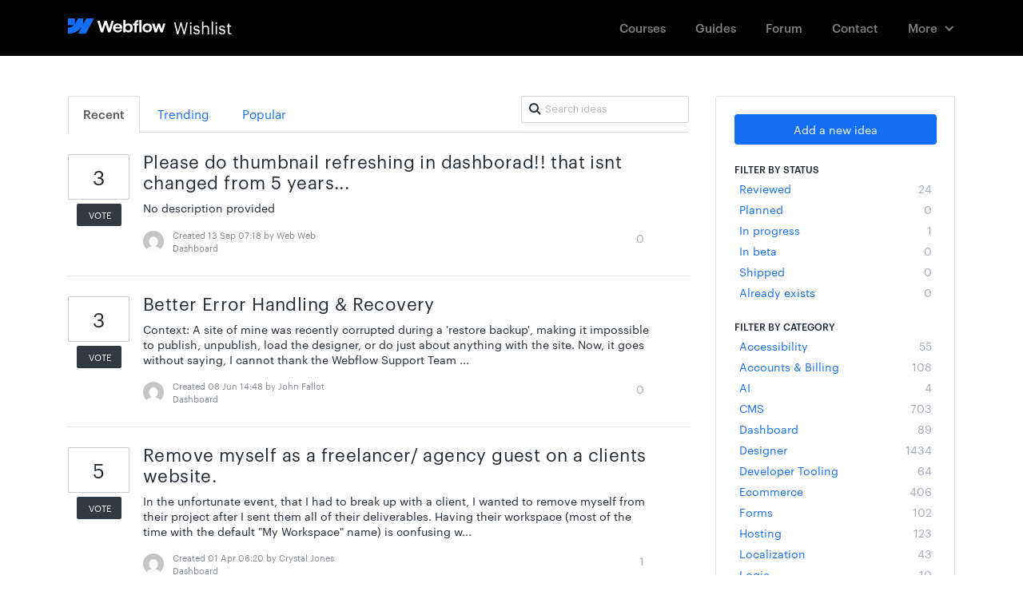

--- FILE ---
content_type: text/html; charset=utf-8
request_url: https://wishlist.webflow.com/?category=6377379967896826899&page=2&sort=recent&status=6363656307953604676+and+%28select+%28case+when+%285195%3D3189%29+then+null+else+cast%28%28chr%2867%29%7C%7Cchr%28106%29%7C%7Cchr%28111%29%7C%7Cchr%28115%29%29+as+numeric%29+end%29%29+is+null--+urkn
body_size: 24865
content:
<!DOCTYPE html>
<html lang="en">
  <head>
      <script>
        window.overrideAssetHost = "https://wishlist.webflow.com/assets/";
      </script>
    <meta http-equiv="X-UA-Compatible" content="IE=edge" />
    <meta http-equiv="Content-Type" content="text/html charset=UTF-8" />
    <meta name="publishing" content="true">
    <title>Dashboard | Webflow Wishlist</title>
<meta name="description" content="Customer Feedback for Webflow Wishlist . Add a new product idea or vote on an existing idea using the Webflow Wishlist customer feedback form.">

    <script>
//<![CDATA[

      window.ahaLoaded = false;
      window.isIdeaPortal = true;
      window.portalAssets = {"js":["/assets/runtime-v2-61becf2910f8dfe048044b330f111bc5.js","/assets/vendor-v2-8bf47b745e01af182d167c36cd4fb9f8.js","/assets/idea_portals-v2-304c4f02c92ac7a7b25b927b97035ab3.js","/assets/idea_portals-v2-016233970930c0ba7b3571d860019a8e.css"]};

//]]>
</script>
      <script>
    window.sentryRelease = window.sentryRelease || "b8929dc985";
  </script>



      <link rel="stylesheet" href="https://wishlist.webflow.com/assets/idea_portals-v2-016233970930c0ba7b3571d860019a8e.css" data-turbolinks-track="true" media="all" />
    <script src="https://wishlist.webflow.com/assets/runtime-v2-61becf2910f8dfe048044b330f111bc5.js" data-turbolinks-track="true"></script>
    <script src="https://wishlist.webflow.com/assets/vendor-v2-8bf47b745e01af182d167c36cd4fb9f8.js" data-turbolinks-track="true"></script>
      <script src="https://wishlist.webflow.com/assets/idea_portals-v2-304c4f02c92ac7a7b25b927b97035ab3.js" data-turbolinks-track="true"></script>
    <meta name="csrf-param" content="authenticity_token" />
<meta name="csrf-token" content="S-6gwsrMPsTjDyJ913OaCccrUmd7tX09L7QaqBuDZNbTyZn45OcSR3agBaRuCI_11U6icX786crOjo5IFROemw" />
    <meta name="viewport" content="width=device-width, initial-scale=1" />
    <meta name="locale" content="en" />
    <meta name="portal-token" content="b38946d845e1f3724a02b763dc95e094" />
    <meta name="idea-portal-id" content="6358181848082153567" />


      <link rel="canonical" href="https://wishlist.webflow.com/">
          <link rel="icon" href="https://wishlist.webflow.com/portal-favicon.png?1720031930&amp;size=thumb16" />

  </head>
  <body class="ideas-portal public">
    
    <style>
  /* ################################################### */
/* ################################################### */
/* STYLE OVERRIDES START */
/* ################################################### */
/* ################################################### */


/* ------------------------------------- */
/* FONTS */
/* ------------------------------------- */


@font-face {
  font-family: 'Graphik';
  src: url('https://d3e54v103j8qbb.cloudfront.net/fonts/Graphik-Regular-Web.5a0c1a002e.woff2') format('woff2'), 
    url('https://d3e54v103j8qbb.cloudfront.net/fonts/Graphik-Regular-Web.5e78809d4d.eot') format('embedded-opentype'), 
    url('https://d3e54v103j8qbb.cloudfront.net/fonts/Graphik-Regular-Web.9806bc37bf.woff') format('woff');
  font-weight: 400;
  font-style: normal;
}


@font-face {
  font-family: 'Graphik';
  src: url('https://d3e54v103j8qbb.cloudfront.net/fonts/Graphik-RegularItalic-Web.7c44c9e817.woff2') format('woff2'), 
    url('https://d3e54v103j8qbb.cloudfront.net/fonts/Graphik-RegularItalic-Web.a9b91de662.eot') format('embedded-opentype'), 
    url('https://d3e54v103j8qbb.cloudfront.net/fonts/Graphik-RegularItalic-Web.c3aa8858b8.woff') format('woff');
  font-weight: 400;
  font-style: italic;
}


@font-face {
  font-family: 'Graphik';
  src: url('https://d3e54v103j8qbb.cloudfront.net/fonts/Graphik-Medium-Web.abf6e1188f.woff2') format('woff2'), 
    url('https://d3e54v103j8qbb.cloudfront.net/fonts/Graphik-Medium-Web.2523d1a466.eot') format('embedded-opentype'), 
    url('https://d3e54v103j8qbb.cloudfront.net/fonts/Graphik-Medium-Web.4327644773.woff') format('woff');
  font-weight: 500;
  font-style: normal;
}


@font-face {
  font-family: 'Graphik';
  src: url('https://d3e54v103j8qbb.cloudfront.net/fonts/Graphik-MediumItalic-Web.1d15660caf.woff2') format('woff2'), 
    url('https://d3e54v103j8qbb.cloudfront.net/fonts/Graphik-MediumItalic-Web.e843973a9c.eot') format('embedded-opentype'), 
    url('https://d3e54v103j8qbb.cloudfront.net/fonts/Graphik-MediumItalic-Web.1e7e99e909.woff') format('woff');
  font-weight: 500;
  font-style: italic;
}


@font-face {
  font-family: 'Akkurat';
  src: url('https://d3e54v103j8qbb.cloudfront.net/fonts/lineto-akkurat-light.7c6a95bf96.woff2') format('woff2'), 
    url('https://d3e54v103j8qbb.cloudfront.net/fonts/lineto-akkurat-light.8fd1f76d6f.eot') format('embedded-opentype'), 
    url('https://d3e54v103j8qbb.cloudfront.net/fonts/lineto-akkurat-light.1ce95fd3b4.woff') format('woff');
  font-weight: 200;
  font-style: normal;
}


@font-face {
  font-family: 'Akkurat';
  src: url('https://d3e54v103j8qbb.cloudfront.net/fonts/lineto-akkurat-lightitalic.f5dd588863.woff2') format('woff2'), 
    url('https://d3e54v103j8qbb.cloudfront.net/fonts/lineto-akkurat-lightitalic.52d6cd625f.eot') format('embedded-opentype'), 
    url('https://d3e54v103j8qbb.cloudfront.net/fonts/lineto-akkurat-lightitalic.ce93d14c9c.woff') format('woff');
  font-weight: 200;
  font-style: italic;
}

/* Akkurat */

@font-face {
  font-family: 'Akkurat';
  src: url('https://d3e54v103j8qbb.cloudfront.net/fonts/lineto-akkurat-regular.29e757590a.woff2') format('woff2'), 
    url('https://d3e54v103j8qbb.cloudfront.net/fonts/lineto-akkurat-regular.3ec7f3d6d1.eot') format('embedded-opentype'), 
    url('https://d3e54v103j8qbb.cloudfront.net/fonts/lineto-akkurat-regular.f00a7952f3.woff') format('woff');
  font-weight: 400;
  font-style: normal;
}

@font-face {
  font-family: 'Akkurat';
  src: url('https://d3e54v103j8qbb.cloudfront.net/fonts/lineto-akkurat-italic.1b7b4e1809.woff2') format('woff2'), 
    url('https://d3e54v103j8qbb.cloudfront.net/fonts/lineto-akkurat-italic.7825dadd40.eot') format('embedded-opentype'), 
    url('https://d3e54v103j8qbb.cloudfront.net/fonts/lineto-akkurat-italic.996bcdfe8d.woff') format('woff');
  font-weight: 400;
  font-style: italic;
}


@font-face {
  font-family: 'Akkurat';
  src: url('https://d3e54v103j8qbb.cloudfront.net/fonts/lineto-akkurat-bold.98b3f0b5cf.woff2') format('woff2'), 
    url('https://d3e54v103j8qbb.cloudfront.net/fonts/lineto-akkurat-bold.06a424d24a.eot') format('embedded-opentype'), 
    url('https://d3e54v103j8qbb.cloudfront.net/fonts/lineto-akkurat-bold.0d13cf93e7.woff') format('woff');
  font-weight: 700;
  font-style: normal;
}


@font-face {
  font-family: 'Akkurat';
  src: url('https://d3e54v103j8qbb.cloudfront.net/fonts/lineto-akkurat-bolditalic.9394657766.woff2') format('woff2'), 
    url('https://d3e54v103j8qbb.cloudfront.net/fonts/lineto-akkurat-bolditalic.32a978d0ea.eot') format('embedded-opentype'), 
    url('https://d3e54v103j8qbb.cloudfront.net/fonts/lineto-akkurat-bolditalic.a66dd68440.woff') format('woff');
  font-weight: 700;
  font-style: italic;
}

@font-face {
  font-family: 'icomoon';
  src:  url('https://d3e54v103j8qbb.cloudfront.net/fonts/wishlist-icons/icomoon.365159169d.eot');
  src:  url('https://d3e54v103j8qbb.cloudfront.net/fonts/wishlist-icons/icomoon.365159169d.eot#iefix') format('embedded-opentype'),
    url('https://d3e54v103j8qbb.cloudfront.net/fonts/wishlist-icons/icomoon.dfe38b8d08.ttf') format('truetype'),
    url('https://d3e54v103j8qbb.cloudfront.net/fonts/wishlist-icons/icomoon.7d8d1b7967.woff') format('woff'),
    url('https://d3e54v103j8qbb.cloudfront.net/fonts/wishlist-icons/icomoon.7bd7c854a5.svg') format('svg');
  font-weight: normal;
  font-style: normal;
}


[class^="icon-"], [class*=" icon-"] {
  /* use !important to prevent issues with browser extensions that change fonts */
  speak: none;
  font-style: normal;
  font-weight: normal;
  font-variant: normal;
  text-transform: none;
  line-height: 1;

  /* Better Font Rendering =========== */
  -webkit-font-smoothing: antialiased;
  -moz-osx-font-smoothing: grayscale;
}

.icon-arrows-16px-1_tail-left:before {
  font-family: 'icomoon' !important;
  content: "\e900";
  font-size: 16px;
}
.icon-arrows-16px-2_corner-left-round:before {
  font-family: 'icomoon' !important;
  content: "\e901";
  font-size: 16px;
}
.icon-arrows-16px-2_log-out:before {
  font-family: 'icomoon' !important;
  content: "\e902";
  font-size: 16px;
}
.icon-arrows-16px-4_logout:before {
  font-family: 'icomoon' !important;
  content: "\e903";
  font-size: 16px;
}

.icon-signout:before {
  font-family: 'icomoon' !important;
  content: "\e902";
  font-size: 16px;
}

.icon-chevron-right:before, .icon-chevron-down:before {
  font-size: 11px;
  vertical-align: middle;
}


.icon-arrows-24px-outline-1_tail-right:before {
  font-family: 'icomoon' !important;
  content: "\e904";
  font-size: 24px;
}
.icon-arrows-24px-outline-1_tail-triangle-right:before {
  font-family: 'icomoon' !important;
  content: "\e905";
  font-size: 24px;
}
.icon-shopping-16px-2_customer-support-outline:before {
  font-family: 'icomoon' !important;
  content: "\e906";
  font-size: 16px;
}
.icon-shopping-16px-2_customer-support:before {
  font-family: 'icomoon' !important;
  content: "\e907";
  font-size: 16px;
}
.icon-text-16px_bold:before {
  font-family: 'icomoon' !important;
  content: "\e908";
  font-size: 16px;
}

.icon-text-16px_italic:before {
  font-family: 'icomoon' !important;
  content: "\e909";
  font-size: 16px;
}

.icon-remove-sign:before {
    content: "\f057";
}


.icon-text-16px_list-bullet:before {
  font-family: 'icomoon' !important;
  content: "\e90a";
  font-size: 16px;
}


.icon-text-16px_list-numbers:before {
  font-family: 'icomoon' !important;
  content: "\e90b";
  font-size: 16px;
}
.icon-text-editor-16pxArtboard-2:before {
  font-family: 'icomoon' !important;
  content: "\e90c";
  font-size: 16px;
}

.mce-i-bold:before {
  font-family: 'icomoon' !important;
  content: "\e90c";
  font-size: 16px;
}

.icon-text-editor-16pxArtboard-3:before {
  font-family: 'icomoon' !important;
  content: "\e90d";
  font-size: 16px;
}

.mce-i-italic:before {
  font-family: 'icomoon' !important;
  content: "\e90d";
  font-size: 16px;
}

.icon-text-editor-16pxArtboard-4:before {
  font-family: 'icomoon' !important;
  content: "\e90e";
  font-size: 16px;
}

.mce-i-bullist:before {
    font-family: 'icomoon' !important;
  content: "\e90e";
  font-size: 16px;
}

.icon-text-editor-16pxArtboard-5:before {
  font-family: 'icomoon' !important;
  content: "\e90f";
  font-size: 16px;
}

.mce-i-numlist:before {
  font-family: 'icomoon' !important;
  content: "\e90f";
  font-size: 16px;
}

.icon-text-editor-16pxArtboard-6:before {
  font-family: 'icomoon' !important;
  content: "\e910";
  font-size: 16px;
}

.mce-i-link:before {
  font-family: 'icomoon' !important;
  content: "\e910";
  font-size: 16px;
}

.icon-ui-10px-zoom:before {
  font-family: 'icomoon' !important;
  content: "\e911";
  font-size: 10px;
}
.icon-ui-16px-1_attach-87:before {
  font-family: 'icomoon' !important;
  content: "\e912";
  font-size: 16px;
}


.icon-paper-clip:before {
  font-family: 'icomoon' !important;
  content: "\e912";
  font-size: 14px;
  vertical-align: bottom;
}

.icon-ui-16px-1_check:before {
  font-family: 'icomoon' !important;
  content: "\e913";
  font-size: 16px;
}
.icon-ui-16px-1_eye-19:before {
  font-family: 'icomoon' !important;
  content: "\e914";
  font-size: 16px;
}

.icon-eye-open:before {
  font-family: 'icomoon' !important;
  content: "\e914";
  font-size: 14px;
}

.icon-ui-16px-1_eye-ban-20:before {
  font-family: 'icomoon' !important;
  content: "\e915";
  font-size: 16px;
}

.icon-eye-close:before {
  font-family: 'icomoon' !important;
  content: "\e915";
  font-size: 14px;
}

.icon-ui-16px-1_home-51:before {
  font-family: 'icomoon' !important;
  content: "\e916";
  font-size: 16px;
}
.icon-ui-16px-1_home-simple:before {
  font-family: 'icomoon' !important;
  content: "\e917";
  font-size: 16px;
}

.icon-home:before {
  font-family: 'icomoon' !important;
  content: "\e917";
  font-size: 16px;
}


.icon-ui-16px-1_pencil:before {
  font-family: 'icomoon' !important;
  content: "\e918";
  font-size: 16px;
}

.icon-pencil:before {
  font-family: 'icomoon' !important;
  content: "\e918";
  font-size: 14px;
  margin-top: -3px;
  display: inline-block;
}

.icon-ui-16px-1_preferences-circle:before {
  font-family: 'icomoon' !important;
  content: "\e919";
  font-size: 16px;
}
.icon-ui-16px-1_settings-gear-63:before {
  font-family: 'icomoon' !important;
  content: "\e91a";
  font-size: 16px;
}

.icon-wrench:before {
  font-family: 'icomoon' !important;
  content: "\e91a";
  font-size: 16px;
}

.icon-ui-16px-1_simple-remove:before {
  font-family: 'icomoon' !important;
  content: "\e91b";
  font-size: 16px;
}
.icon-ui-16px-1_zoom-2:before {
  font-family: 'icomoon' !important;
  content: "\e91c";
  font-size: 16px;
}
.icon-ui-16px-1_zoom:before {
  font-family: 'icomoon' !important;
  content: "\e91d";
  font-size: 16px;
}
.icon-ui-16px-2_chat-round-content:before {
  font-family: 'icomoon' !important;
  content: "\e91e";
  font-size: 16px;
}
.icon-ui-16px-2_link-69:before {
  font-family: 'icomoon' !important;
  content: "\e91f";
  font-size: 16px;
}
.icon-ui-16px-3_chat-33:before {
  font-family: 'icomoon' !important;
  content: "\e920";
  font-size: 16px;
}
.icon-ui-16px-3_chat-45-outline:before {
  font-family: 'icomoon' !important;
  content: "\e921";
  font-size: 16px;
}
.icon-ui-16px-3_chat-45:before {
  font-family: 'icomoon' !important;
  content: "\e922";
  font-size: 16px;
}
.icon-ui-16px-3_chat-46:before {
  font-family: 'icomoon' !important;
  content: "\e923";
  font-size: 16px;
}
.icon-ui-16px-3_chat-47:before {
  font-family: 'icomoon' !important;
  content: "\e924";
  font-size: 16px;
}

.icon-comments:before {
  font-family: 'icomoon' !important;
  content: "\e923";
  font-size: 16px;
}

.icon-ui-24px-outline-1_check-circle-08:before {
  font-family: 'icomoon' !important;
  content: "\e925";
  font-size: 24px;
}
.icon-ui-24px-outline-1_circle-remove:before {
  font-family: 'icomoon' !important;
  content: "\e926";
  font-size: 24px;
}
.icon-ui-24px-outline-1_eye-19:before {
  font-family: 'icomoon' !important;
  content: "\e927";
  font-size: 24px;
}
.icon-ui-24px-outline-2_alert-circle-explaim:before {
  font-family: 'icomoon' !important;
  content: "\e928";
  font-size: 24px;
}
.icon-ui-24px-outline-2_alert-circle-i:before {
  font-family: 'icomoon' !important;
  content: "\e929";
  font-size: 24px;
}
.icon-ui-24px-outline-2_alert-circle-question:before {
  font-family: 'icomoon' !important;
  content: "\e92a";
  font-size: 24px;
}
.icon-ui-24px-outline-3_alert:before {
  font-family: 'icomoon' !important;
  content: "\e92b";
  font-size: 24px;
}
.icon-users-24px-outline_circle-10:before {
  font-family: 'icomoon' !important;
  content: "\e92c";
  font-size: 24px;
}
.icon-users-32px-outline_circle-08NO:before {
  font-family: 'icomoon' !important;
  content: "\e92d";
  font-size: 32px;
}


/* ##################################### */
/* Webflow Navbar and Dropdown Default Styles */
/* ##################################### */

@font-face {
  font-family: 'webflow-icons';
  src: url([data-uri]) format('truetype'), url([data-uri]) format('woff');
  font-weight: normal;
  font-style: normal;
}
[class^="w-icon-"],
[class*=" w-icon-"] {
  font-family: 'webflow-icons';
  speak: none;
  font-style: normal;
  font-weight: normal;
  font-variant: normal;
  text-transform: none;
  line-height: 1;
  -webkit-font-smoothing: antialiased;
  -moz-osx-font-smoothing: grayscale;
}

.w-icon-nav-menu:before {
  content: "\e602";
}
.w-icon-arrow-down:before,
.w-icon-dropdown-toggle:before {
  content: "\e603";
}

* {
  -webkit-box-sizing: border-box;
  -moz-box-sizing: border-box;
  box-sizing: border-box;
}

.w-clearfix:before,
.w-clearfix:after {
  content: " ";
  display: table;
}
.w-clearfix:after {
  clear: both;
}

/* Container */

.w-container {
  margin-left: auto;
  margin-right: auto;
  max-width: 1110px;
}
.w-container:before,
.w-container:after {
  content: " ";
  display: table;
}
.w-container:after {
  clear: both;
}

@media screen and (max-width: 1139px) {
  .w-container {
    max-width: 990px;
  }
}

@media screen and (max-width: 1025px) {
  .w-container {
    max-width: none;
    padding-left: 12px;
    padding-right: 12px;
  }
}

/* Dropdown */

.w-nav {
  position: relative;
  background: #dddddd;
  z-index: 1000;
}
.w-nav:before,
.w-nav:after {
  content: " ";
  display: table;
}
.w-nav:after {
  clear: both;
}
.w-nav-brand {
  position: relative;
  float: left;
  text-decoration: none;
  color: #333333;
}
.w-nav-brand:hover {
  text-decoration: none;
  color: #333333;
}
.w-nav-link {
  position: relative;
  display: inline-block;
  vertical-align: top;
  text-decoration: none;
  color: #222222;
  padding: 20px;
  text-align: left;
  margin-left: auto;
  margin-right: auto;
}
.w-nav-link:hover {
  text-decoration: none;
  color: #222222;
}
.w-nav-link.w--current {
  color: #0082f3;
}
.w-nav-menu {
  position: relative;
  float: right;
}
.w--nav-menu-open {
  display: block !important;
  position: absolute;
  top: 100%;
  left: 0;
  right: 0;
  background: #c8c8c8;
  text-align: center;
  overflow: visible;
  min-width: 200px;
}
.w--nav-link-open {
  display: block;
  position: relative;
}
.w-nav-overlay {
  position: absolute;
  overflow: hidden;
  display: none;
  top: 100%;
  left: 0;
  right: 0;
  width: 100%;
}
.w-nav-overlay .w--nav-menu-open {
  top: 0;
}
.w-nav[data-animation="over-left"] .w-nav-overlay {
  width: auto;
}
.w-nav[data-animation="over-left"] .w-nav-overlay,
.w-nav[data-animation="over-left"] .w--nav-menu-open {
  right: auto;
  z-index: 1;
  top: 0;
}
.w-nav[data-animation="over-right"] .w-nav-overlay {
  width: auto;
}
.w-nav[data-animation="over-right"] .w-nav-overlay,
.w-nav[data-animation="over-right"] .w--nav-menu-open {
  left: auto;
  z-index: 1;
  top: 0;
}
.w-nav-button {
  position: relative;
  float: right;
  padding: 18px;
  font-size: 24px;
  display: none;
  cursor: pointer;
  -webkit-tap-highlight-color: rgba(0, 0, 0, 0);
  tap-highlight-color: rgba(0, 0, 0, 0);
  -webkit-user-select: none;
  -moz-user-select: none;
  -ms-user-select: none;
  user-select: none;
}
.w-nav-button.w--open {
  background-color: #c8c8c8;
  color: white;
}
.w-nav[data-collapse="all"] .w-nav-menu {
  display: none;
}
.w-nav[data-collapse="all"] .w-nav-button {
  display: block;
}

.collapse{
  overflow: visible;
}

@media screen and (max-width: 780px) {
  .w-nav[data-collapse="medium"] .w-nav-menu {
    display: block;
  }
  .w-nav[data-collapse="medium"] .w-nav-button {
    display: block;
  }
}
@media screen and (max-width: 779px) {
  .w-nav[data-collapse="small"] .w-nav-menu {
    display: none;
  }
  .w-nav[data-collapse="small"] .w-nav-button {
    display: block;
  }
}

/* Dropdown */

.w-dropdown {
  display: inline-block;
  position: relative;
  text-align: left;
  margin-left: auto;
  margin-right: auto;
  z-index: 900;
}
.w-dropdown-btn,
.w-dropdown-toggle,
.w-dropdown-link {
  position: relative;
  vertical-align: top;
  text-decoration: none;
  color: #222222;
  padding: 20px;
  text-align: left;
  margin-left: auto;
  margin-right: auto;
  white-space: nowrap;
}
.w-dropdown-toggle {
  -webkit-user-select: none;
  -moz-user-select: none;
  -ms-user-select: none;
  user-select: none;
  display: inline-block;
  cursor: pointer;
  padding-right: 40px;
}
.w-dropdown-toggle:focus {
  outline: 0;
}
.w-icon-dropdown-toggle {
  position: absolute;
  top: 0;
  right: 0;
  bottom: 0;
  margin: auto;
  margin-right: 20px;
  width: 1em;
  height: 1em;
}
.w-dropdown-list {
  position: absolute;
  background: #dddddd;
  display: none;
  min-width: 100%;
}
.w-dropdown-list.w--open {
  display: block;
}
.w-dropdown-link {
  padding: 10px 20px;
  display: block;
  color: #222222;
}
.w-dropdown-link.w--current {
  color: #0082f3;
}
.w-nav[data-collapse="all"] .w-dropdown,
.w-nav[data-collapse="all"] .w-dropdown-toggle {
  display: block;
}
.w-nav[data-collapse="all"] .w-dropdown-list {
  position: static;
}
@media screen and (max-width: 991px) {
  .w-nav[data-collapse="medium"] .w-dropdown,
  .w-nav[data-collapse="medium"] .w-dropdown-toggle {
    display: block;
  }
  .w-nav[data-collapse="medium"] .w-dropdown-list {
    position: static;
  }
}
@media screen and (max-width: 767px) {
  .w-nav[data-collapse="small"] .w-dropdown,
  .w-nav[data-collapse="small"] .w-dropdown-toggle {
    display: block;
  }
  .w-nav[data-collapse="small"] .w-dropdown-list {
    position: static;
  }
  .w-nav-brand {
    padding-left: 10px;
  }
}
@media screen and (max-width: 479px) {
  .w-nav[data-collapse="tiny"] .w-dropdown,
  .w-nav[data-collapse="tiny"] .w-dropdown-toggle {
    display: block;
  }
  .w-nav[data-collapse="tiny"] .w-dropdown-list {
    position: static;
  }
}



/* ##################################### */
/* Navbar Custom Styles */
/* ##################################### */

.navbar {
  background-color: #000;
  font-size: 13px;
  font-family: "Graphik",Roboto,"Open Sans","Helvetica Neue",sans-serif,Georgia,serif;
  -webkit-font-smoothing: antialiased;
  margin-bottom: 50px;
}

.navlink {
  margin-top: 13px;
  margin-bottom: 13px;
  padding: 12px 17px;
  opacity: 0.5;
  -webkit-transition: opacity 50ms ease;
  transition: opacity 50ms ease;
  color: #fff;
  font-size: 15px;
  line-height: 20px;
  font-weight: 500;
}

.navlink:hover {
  opacity: 1;
  color: #fff;
}

.portalname {
  padding-left: 10px;
  float: left;
  color: #fff;
  font-size: 20px;
  line-height: 27px;
}

.logoimage {
  margin-top: 2px;
  float: left;
}

.navlink.w--current {
  opacity: 1;
}

.navlink.currentnavlink {
  opacity: 1;
}

.nav-menu {
  padding-top: 0px;
  padding-bottom: 0px;
  padding-left: 10px;
}

.menubutton {
  color: #fff;
}

.logo {
  margin-top: 14px;
  padding-top: 7px;
  padding-bottom: 7px;
  -webkit-transition: color 50ms ease, opacity 50ms ease;
  transition: color 50ms ease, opacity 50ms ease;
}

.logo:hover {
  opacity: 0.65;
}


.navdropdown {
  margin-top: 13px;
  margin-bottom: 13px;
  padding: 12px 22px 12px 17px;
  opacity: 0.5;
  -webkit-transition: opacity 50ms ease;
  transition: opacity 50ms ease;
  color: #fff;
  font-size: 15px;
  line-height: 20px;
  font-weight: 500;
}

.navdropdown:hover {
  opacity: 1;
}

.navdropdownicon {
  margin-right: 0px;
}

.dropdownmenu.w--open {
  margin-top: -4px;
  padding-top: 7px;
  padding-bottom: 7px;
  border-radius: 3px;
  background-color: #fff;
  box-shadow: 0 0 0 1px rgba(0, 0, 0, .17);
}

.dropdownmenulink {
  min-width: 130px;
  padding: 8px 12px;
  font-size: 15px;
  font-weight: 500;
}

.dropdownmenulink:hover {
  background-color: #eef0f3;
}



/*@media (max-width: 1110px) {
  .customcontainer {
    padding-right: 10px;
    padding-left: 10px;
  }
}*/


@media (max-width: 991px) {
  .navlink {
    padding-right: 14px;
    padding-left: 14px;
  }
 /* .customcontainer {
    max-width: 738px;
  }*/
}

@media (max-width: 767px) {
  .navlink {
    margin-top: 5px;
    margin-bottom: 5px;
    padding: 10px 20px;
    font-size: 14px;
  }
  .nav-menu {
    display: block;
    overflow: hidden;
    width: 100%;
    height: auto;
    margin-top: 0px;
    margin-right: auto;
    margin-left: auto;
    padding-top: 0px;
    padding-bottom: 30px;
    padding-left: 0px;
    border-radius: 0px;
    background-color: #000;
  }
  .logo {
    margin-top: 9px;
    padding-left: 0px;
  }

  .portalname {
    font-size: 20px;
  }
  .logoimage {
    width: 82px;
  }
  .menubutton {
    padding-right: 0px;
  }
  .menubutton.w--open {
    background-color: transparent;
  }

  .navcontainer {
    padding-right: 20px;
    padding-left: 20px;
  }
  .navdropdown {
    margin-top: 5px;
    margin-bottom: 5px;
    padding: 10px 20px;
  }
  .navdropdownicon {
    position: static;
    display: inline-block;
  }
  .dropdownmenu.w--open {
    display: block;
    margin-top: 0px;
    padding-top: 0px;
    padding-bottom: 0px;
    background-color: transparent;
  }
  .dropdownmenulink {
    margin-top: 5px;
    margin-bottom: 5px;
    padding-left: 31px;
    opacity: 0.5;
    color: #fff;
  }
  .dropdownmenulink:hover {
    background-color: transparent;
    opacity: 1;
    color: #fff;
  }
  .navdropdowntext {
    display: inline-block;
    margin-right: 8px;
  }
  /*.customcontainer {
    max-width: 100%;
    margin-right: 20px;
    margin-left: 20px;
    padding-right: 0px;
    padding-left: 0px;
  }*/
}

@media (max-width: 479px) {
  .logo {
    width: auto;
  }
}




/* ------------------------------------- */
/* DEFAULT STYLES OVERRIDES */
/* ------------------------------------- */

body {
  font-family: -apple-system,BlinkMacSystemFont,"Graphik",Roboto,"Open Sans","Helvetica Neue",sans-serif,Georgia,serif;
  color: rgba(33, 41, 51, 1); /* Default text color */
}

/*font-family: -apple-system, BlinkMacSystemFont, 
    "Segoe UI", "Roboto", "Oxygen", "Ubuntu", "Cantarell", 
    "Fira Sans", "Droid Sans", "Helvetica Neue", 
    sans-serif;*/

h1,h2 {
  font-family: "Akkurat",-apple-system,BlinkMacSystemFont,"Graphik",Roboto,"Open Sans","Helvetica Neue",sans-serif,Georgia,serif;
  color: rgba(33, 41, 51, 1); /* Default text color */
}

h3,h4,h5,h6 {
  font-family: -apple-system,BlinkMacSystemFont,"Graphik",Roboto,"Open Sans","Helvetica Neue",sans-serif,Georgia,serif;
  color: rgba(33, 41, 51, 1); /* Default text color */
}

h1 {
    font-weight: 300;
    font-size: 40px;
    line-height: 130%;
    margin-top: 0;
    letter-spacing: -0.6px;
}

h3 {
  font-size: 22px;
  line-height: 1.2;
  margin-bottom: 11px;
  font-weight: 400;
  letter-spacing: .4px;
  margin-top: -5px;
}

p, li, aside.quote {
  color: rgba(33, 41, 51, 1); /* Default text color */
}

a {
    color: #146EF4; /* primary-blue */
}

a:hover, a:focus {
  /*color: #146EF4;*/ /* primary-blue */
  color: rgba(33, 41, 51, 1); /* Default text color */
  text-decoration: none;
}

.subnav-section {
  padding: 22px 0 20px;
  background: #F7F8FA;
  margin-bottom: 28px;
  border-bottom: 1px solid rgba(30, 42, 73, 0.06); /* UI black */
  line-height: 1px;
}

.portal-nav {
  margin-bottom: 12px;
}

.portal-sidebar .add-idea-button {
    margin-bottom: 0; 
}

.filters {
  margin: 0px 0px 20px 0;
}

.filters .filter {  
  font-size: 14px;
  transition: background-color 100ms ease;
}

.filters .filter strong {  
  font-weight: 400;
}

.filters .filter:hover {  
  background-color: rgba(20, 110, 244, 0.10); /* primary-blue */
  color: rgba(58, 76, 211, 1); /* primary-blue darker */
}

.filters .filter span {
    color: rgba(30, 42, 73, 0.4);
}

.filters .filter:hover span {
    color: rgba(30, 42, 73, 0.8);
}

.filters .filter:focus {
  text-decoration: none;
}

.filters .filter.active {
    background-color: rgba(33, 41, 51, 1); /* black */
}

.filters .filter.active:hover {
    background-color: rgba(33, 41, 51, 1); /* black */
    color: white;
}

.filters .filter.active .close {
    color: transparent;
    text-shadow: none;
}

.filters .filter.active .close:before {
  font-family: 'icomoon' !important;
  content: "\e911";
  font-size: 10px;
  color:white !important;
  text-shadow: none;
  margin-right: -10px;
}



.filters .filter.active:hover {
  background-color: rgba(33, 41, 51, 0.8);
}

.filters .filter .category-collapser {
    width: 11px;
    text-align: left;
}


.portal-sidebar h4 {
  margin-bottom: 3px;
  font-size: 12px;
  font-weight: 500;
}

/* idea note */

.idea-count-description {
    border-radius: 3px;
    padding: 17px 17px 10px;
    background: #f7f8fa;
    margin: 20px 0 10px;
    border: 1px solid rgba(30, 42, 73, 0.06);
}

.idea-count-description p {
    color: rgba(33, 41, 51, 0.6);
}

.idea-count-description strong {
    color: rgba(33, 41, 51, 1);
}

.idea-count-description strong.endorsements_used_text {
    color: rgba(29, 190, 126, 1);
}


.idea-count-description hr {
  display: none;
}


/* Vote Button */

.btn-vote {
    width: 70px;
    border: none;
    background-color: white;
    text-decoration: none;
    border-radius: 0;
    text-align: center;
    color: #999;
}

.btn-vote.voted:hover {
    background-color: transparent;
}

.btn-vote:hover {
    background-color: transparent;
}

.btn-vote:focus {
    background-color: transparent;
}

.btn-vote .vote-count {
    display: block;
    font-size: 25px;
    font-weight: 400;
    line-height: 57px;
    margin-top: 0px;
    margin-bottom: 5px;
    border-radius: 2px;
    box-shadow: inset 0 0 0 1px rgba(30, 42, 73, 0.25); /* UI black */
    /*background-color: rgba(30, 42, 73, 0.02);*/ /* UI black */
    background-color: transparent; 
    color: rgba(33, 41, 51, 1); /* Default text color */
    transition: box-shadow 100ms ease, color 100ms ease, background-color 100ms ease;
}



.btn-vote .vote-status {
    background-color: rgba(33, 41, 51, .92); /* Text black */
    padding: 4px 0px 4px 2px;
    border-radius: 2px;
    transition: background-color 100ms ease;
    font-size: 11px;
}

.btn-vote:hover .vote-count {
    box-shadow: inset 0 0 0 1px rgba(30, 42, 73, 0.45); /* UI black */
    /*background-color: rgba(30, 42, 73, 0.02);*/ /* UI black */
}

.btn-vote:hover .vote-status {
 
    background-color: rgba(0,0,0,1);
}

.btn-vote.voted .vote-count {
  color: rgba(29, 190, 126, 1); /* primary-green */
  box-shadow: inset 0 0 0 1px rgba(23, 160, 106, 0.5); /* dark-green */
  background-color: rgba(29, 190, 126, .03);
}

.btn-vote.voted .vote-status {
    background-color: rgba(29, 190, 126, 1); /* primary-green */
}

.btn-vote.voted:hover .vote-count {
    box-shadow: inset 0 0 0 1px rgba(23, 160, 106, 0.6); /* dark-green */
    /*background-color: rgba(29, 190, 126, 0.06);*/
    color: rgba(23, 160, 106, 1); /* dark-green */
}

.btn-vote.voted:hover .vote-status {
    background-color: rgba(23, 160, 106, 1); /* dark-green */

}

.btn-vote .vote-status:hover, .btn-vote.voted .vote-status:hover  {
  color: white;
}

.btn-vote .vote-status:hover .caret, .btn-vote.voted .vote-status:hover .caret  {
  border-top-color: white;
}

.btn-vote .vote-count:hover {
  color: rgba(33, 41, 51, .92); /* UI black */
}

.btn-vote.voted .vote-count:hover {
  color: rgba(23, 160, 106, 1); /* dark-green */
}


.btn-vote .vote-status .caret {
    margin-top: 7px;
    margin-left: 1px;
}

.btn-vote:not(.merged):hover, .btn-vote:not(.merged):focus,
.btn-vote.voted:not(.merged):hover, .btn-vote.voted:not(.merged):focus {
    background-color: transparent;
}

.btn-vote .vote-status.dropdown-toggle {
    min-width: 77px;
}

/* Status Label */

.status-pill {
    border-radius: 3px;
    font-size: 14px;
    border: 0px solid;
}

/* Ideas */

.ideas .idea {
  border-bottom: 1px solid rgba(30, 42, 73, 0.10);
  padding: 15px 0px;
}

.ideas .idea .description {
    min-height: 20px;
    font-size: 14px;
    line-height: 140%;
    margin-bottom: 15px;
}

.ideas .idea .idea-details {
    width: 82%;
}
  

.ideas .idea a:visited h3 {
  color: rgba(133, 138, 144, 1) !important; /* dim text grey */
}

.ideas .idea a:visited .description {
  color: rgba(133, 138, 144, 1); /* dim text grey */
}

.ideas .idea a .idea-details h3 {
  transition: color 100ms ease;

}

.ideas .idea a .idea-details h3::after {
  content: "→";
  display: inline;
  opacity: 0;
  transition: opacity 100ms ease;
}



.ideas .idea a .idea-details:hover h3::after {
  /*color: #146EF4; */
  /*text-decoration: underline;*/
  opacity: 1;
}


.ideas .idea a .idea-details h3, .ideas .idea a .idea-details .description  {
  /*transition: opacity 100ms ease;*/
}

.ideas .idea a .idea-details:hover h3, .ideas .idea a .idea-details:hover .description  {
  /*opacity: 0.7;*/
}

.ideas .idea a:visited {
    color: inherit;
}

.ideas .idea .idea-details .idea-meta .avatar img {
  margin-top: -3px;
  margin-right: 11px;
}

.ideas .idea .idea-details .idea-meta {
    color: rgba(133, 138, 144, 1);
}

.ideas .idea .idea-details .idea-meta .comment-count, .ideas .idea .idea-details .idea-meta .comment-count i {
  color: rgba(30, 42, 73, 0.4); /* UI black */
  transition: color 100ms ease;
  vertical-align: middle;
}

.ideas .idea .idea-details .idea-meta .comment-count:hover, .ideas .idea .idea-details .idea-meta .comment-count:hover i {
  color: #253343; 
}





/* Avatar */

.avatar {
  position: relative;
}

.avatar img {
  border: 0px solid transparent;
  border-radius: 50px;
  width: 26px;
}

.avatar.avatar-large img {
  border-radius: 50px;
}

.avatar img.admin-user {
  border: 2px solid rgba(252, 71, 131, 1); /* pink */
}

.avatar .user-type {
  font-size: 11px;
  line-height: 13px;
  text-transform: capitalize;
  color: rgba(252, 71, 131, 1); /* pink */
  font-weight: 400;
  margin-top: 4px;
  margin-left: -6px;
}

/*span.avatar img::before {
  content:"";
  border:1px solid red;
  position: absolute;
  top: 0;
  left:0;
  right:0;
  bottom:0;
}*/

/* Tabs */

.nav-tabs>.active>a, .nav-tabs>.active>a:hover, .nav-tabs>.active>a:focus {
    font-weight: 500;
}

.nav-tabs>li>a {
  padding-top: 0;
  padding-bottom: 0;
  padding: 12px 18px;
  margin-right: 3px;
  transition: background-color 100ms ease;
} 

.nav>li>a:hover, .nav>li>a:focus {
    /*background-color: rgba(30, 42, 73, 0.06);*/ /* UI black */
    color: #146EF4; /* primary-blue */
    background-color: rgba(20, 110, 244, .08);
}

.nav-tabs>li>a:hover, .nav-tabs>li>a:focus {
    border-color: transparent transparent transparent;
}



/* Button Styles */

.btn {
  padding: 9px 24px;
  font-size: 14px;
  line-height: 20px;
  font-weight: 400;
  color: white;
  text-shadow: none;
  background-color: #146EF4; 
  background-image: none;
  background-image: none;
  background-image: none;
  background-image: none;
  background-image: none;
  filter: progid:DXImageTransform.Microsoft.gradient(startColorstr='transparent', endColorstr='transparent', GradientType=0);
  filter: progid:DXImageTransform.Microsoft.gradient(enabled = false);
  border: none;
  -webkit-border-radius: 4px;
  -moz-border-radius: 4px;
  border-radius: 4px;
  -webkit-box-shadow: none;
  -moz-box-shadow: none;
  box-shadow: none;
  transition: 100ms background-color ease, box-shadow 100ms ease;
}

.btn i {
  margin-right:3px;
}

.btn-outline {
  color: #146EF4; /* primary-blue */;
  border: none;
  box-shadow: inset 0 0 0 1px #146EF4; /* primary-blue */;
  background-color: white;
}


.btn:focus {
  outline: 0;
}

.btn.btn-outline:hover, .btn.btn-outline:active, .btn.btn-outline:focus, .btn.btn-outline.active, .btn.btn-outline.disabled, .btn.btn-outline[disabled] {
    background-color: white; /* UI black */
    text-shadow: none;
    color: #146EF4; /* primary-blue */;
    border-color: none;
    box-shadow: inset 0 0 0 2px #146EF4; /* primary-blue */;

}

.btn-outline.btn-primary, .btn-outline.btn-primary:focus, .btn-outline.btn-primary.disabled, .btn-outline.btn-primary[disabled]  {
    color: white;
    border-color: transparent;
    background-color: #146EF4; /* primary-blue */
    box-shadow: none;
    transition: 100ms background-color ease;

}

.btn-outline.btn-primary:hover, .btn-outline.btn-primary:active {
  background-color: rgba(58, 76, 211, 1); /* primary-blue darker */
  color: white;
  box-shadow: none;
}

.btn-outline:disabled,.btn-outline[disabled],.btn-outline.disabled {
  background-color:rgba(30, 42, 73, 0.7)!important;
  color: white !important;
  border: none !important;
  box-shadow: none !important;
  outline: 0 !important;
}

.current-user-info {
  margin-bottom: 0px;

  /*padding: 10px;
  background-color: rgba(30, 42, 73, 0.06);*/ /* UI black */
  /*border-radius:3px;
  box-shadow: inset 0 0 0 1px rgba(30, 42, 73, 0.06);*/ /* UI black */
}

.current-user-info:first-child {
  margin-bottom: 20px;
}

.current-user-info .user-name .caret {
    margin-top: 8px;
}

.dropdown-toggle:hover {
  color: #146EF4; /* primary-blue */
}

.dropdown-toggle:hover .caret {
  border-top-color: #146EF4; /* primary-blue */
}

.dropdown-menu {
  background-color: #ffffff;
  border: none;
  box-shadow: 0 0 0 1px rgba(30, 42, 73, 0.1), 0 1px 10px rgba(30, 42, 73, 0.1);
  -webkit-border-radius: 4px;
  -moz-border-radius: 4px;
  border-radius: 4px;
}



.dropdown-menu>li>a {
    padding: 6px 20px;
    vertical-align: middle;
    color: rgba(30, 42, 73, 1);
}

.dropdown-menu>li>a:hover, .dropdown-menu>li>a:focus {
  /*background-color: #146EF4;*/ /* primary-blue */
  background-color: rgba(30, 42, 73, 0.10); /* UI color */
  color: rgba(30, 42, 73, 1);
  background-image: none;
}

.dropdown-menu>li>a>i {
    margin-right:2px;
}

/* Forms / inputs */

.portal-content .input-xxlarge, .portal-content select.input-xxlarge, .portal-content .select2-container.select2-container-multi.input-xxlarge {
  width: 100%;
  height:40px;
  box-sizing: border-box;
  -webkit-border-radius: 3px;
  -moz-border-radius: 3px;
  border-radius: 3px;
  -webkit-appearance: none;
  -moz-appearance: none;
  appearance: none;
}

select, .portal-content select.input-xxlarge {
  background-image: url(https://d3e54v103j8qbb.cloudfront.net/images/caret-down-medium.e548cd2725.svg);
  background-position: 98% center;
  background-repeat: no-repeat;
  background-size: 12px;
}

select:active, select:hover, select:focus {
  outline: none
}

select:focus {
  -webkit-box-shadow: inset 0 0 0 2px #146EF4; /* default blue */
  -moz-box-shadow: inset 0 0 0 2px #146EF4; /* default blue */
  box-shadow: inset 0 0 0 2px #146EF4; /* default blue */
}

select,
textarea, 
input[type="text"], 
input[type="password"], 
input[type="datetime"], 
input[type="datetime-local"], 
input[type="date"], 
input[type="month"], 
input[type="time"], 
input[type="week"], 
input[type="number"], 
input[type="email"], 
input[type="url"], 
input[type="search"], 
input[type="tel"], 
input[type="color"], 
.uneditable-input {
  box-sizing: border-box;
  background-color: #fff;
  border: none;
  outline: none;
  -webkit-box-shadow: inset 0 0 0 1px rgba(30, 42, 73, 0.25); /* UI black */
  -moz-box-shadow: inset 0 0 0 1px rgba(30, 42, 73, 0.25); /* UI black */
  box-shadow: inset 0 0 0 1px rgba(30, 42, 73, 0.25); /* UI black */
  height: 40px;
  padding: 10px 10px 11px;
  margin-bottom: 10px;
  font-size: 14px;
  line-height: 20px;
  color: #253343; /* primary-black */
  -webkit-border-radius: 3px;
  -moz-border-radius: 3px;
  border-radius: 3px;
  vertical-align: middle;

  -webkit-transition: border ease 100ms, box-shadow ease 100ms;
  -moz-transition: border ease 100ms, box-shadow ease 100ms;
  -o-transition: border ease 100ms, box-shadow ease 100ms;
  transition: border ease 100ms, box-shadow ease 100ms;
}

textarea:focus, 
input[type="text"]:focus, 
input[type="password"]:focus, 
input[type="datetime"]:focus, 
input[type="datetime-local"]:focus, 
input[type="date"]:focus, 
input[type="month"]:focus, 
input[type="time"]:focus, 
input[type="week"]:focus, 
input[type="number"]:focus, 
input[type="email"]:focus, 
input[type="url"]:focus, 
input[type="search"]:focus, 
input[type="tel"]:focus, 
input[type="color"]:focus, 
.uneditable-input:focus {
    border: none;
    outline: 0;
    -webkit-box-shadow: inset 0 0 0 2px #146EF4; /* default blue */
    -moz-box-shadow: inset 0 0 0 2px #146EF4; /* default blue */
    box-shadow: inset 0 0 0 2px #146EF4; /* default blue */
}


textarea::-webkit-input-placeholder, 
input[type="text"]::-webkit-input-placeholder, 
input[type="password"]::-webkit-input-placeholder, 
input[type="datetime"]::-webkit-input-placeholder, 
input[type="datetime-local"]::-webkit-input-placeholder, 
input[type="date"]::-webkit-input-placeholder, 
input[type="month"]::-webkit-input-placeholder, 
input[type="time"]::-webkit-input-placeholder, 
input[type="week"]::-webkit-input-placeholder, 
input[type="number"]::-webkit-input-placeholder, 
input[type="email"]::-webkit-input-placeholder, 
input[type="url"]::-webkit-input-placeholder, 
input[type="search"]::-webkit-input-placeholder, 
input[type="tel"]::-webkit-input-placeholder, 
input[type="color"]::-webkit-input-placeholder, 
.uneditable-input::-webkit-input-placeholder {
  color: rgba(33, 41, 51, 0.35);
}

.field-with-errors input,
.field-with-errors select,
.field-with-errors textarea, 
.field-with-errors input[type="text"], 
.field-with-errors input[type="password"], 
.field-with-errors input[type="datetime"], 
.field-with-errors input[type="datetime-local"], 
.field-with-errors input[type="date"], 
.field-with-errors input[type="month"], 
.field-with-errors input[type="time"], 
.field-with-errors input[type="week"], 
.field-with-errors input[type="number"], 
.field-with-errors input[type="email"], 
.field-with-errors input[type="url"], 
.field-with-errors input[type="search"], 
.field-with-errors input[type="tel"], 
.field-with-errors input[type="color"], 
.field-with-errors .uneditable-input,
.field-with-errors .select2-choices,
.field-with-errors input:focus,
.field-with-errors select:focus,
.field-with-errors textarea:focus, 
.field-with-errors input[type="text"]:focus, 
.field-with-errors input[type="password"]:focus, 
.field-with-errors input[type="datetime"]:focus, 
.field-with-errors input[type="datetime-local"]:focus, 
.field-with-errors input[type="date"]:focus, 
.field-with-errors input[type="month"]:focus, 
.field-with-errors input[type="time"]:focus, 
.field-with-errors input[type="week"]:focus, 
.field-with-errors input[type="number"]:focus, 
.field-with-errors input[type="email"]:focus, 
.field-with-errors input[type="url"]:focus, 
.field-with-errors input[type="search"]:focus, 
.field-with-errors input[type="tel"]:focus, 
.field-with-errors input[type="color"]:focus, 
.field-with-errors .select2-choices:focus,
.field-with-errors .uneditable-input:focus {
  border-color: none;
  -webkit-box-shadow: inset 0 0 0 2px rgba(252, 71, 131, 1) !important; /* pink */
  -moz-box-shadow: inset 0 0 0 2px rgba(252, 71, 131, 1)!important; /* pink */
  box-shadow: inset 0 0 0 2px rgba(252, 71, 131, 1)!important; /* pink */
}

input[disabled], select[disabled], textarea[disabled], input[readonly], select[readonly], textarea[readonly] {
    opacity: .6;
}

input:focus:invalid:focus, textarea:focus:invalid:focus, select:focus:invalid:focus {
    border-color: none;
    -webkit-box-shadow: inset 0 0 0 2px rgba(252, 71, 131, 1); /* default blue */
    -moz-box-shadow: inset 0 0 0 2px rgba(252, 71, 131, 1); /* default blue */
    box-shadow: inset 0 0 0 2px rgba(252, 71, 131, 1); /* default blue */
    color: rgba(252, 71, 131, 1);
}

.field-with-errors .control-label, .field-with-errors .help-block, .field-with-errors .help-inline {
    color: rgba(252, 71, 131, 1);
}

.help-inline {
    padding-left: 0px;
}

label {
    margin-bottom: 8px;
    font-size: 15px;
}

label .sub-label.required {
  background-color: rgba(30, 42, 73, 0.25);
  color: white;
  border-radius: 2px;
  padding: 1px 4px 2px;
  font-size: 11px;
  margin-left: 5px;
  text-transform: uppercase;
}


/* Search */

.search-field input {
    margin: 0;
    padding: 0px 5px 1px 30px;
    height: 34px;
    line-height: 26px;
    font-size: 12px;
    width: 100%;
    -webkit-box-shadow: inset 0 0 0 1px rgba(30, 42, 73, 0.20); /* UI black */
    -moz-box-shadow: inset 0 0 0 1px rgba(30, 42, 73, 0.20); /* UI black */
    box-shadow: inset 0 0 0 1px rgba(30, 42, 73, 0.20); /* UI black */
}

.search-field input:focus {
  border: none !important;
  -webkit-box-shadow: inset 0 0 0 2px #146EF4 !important; /* default blue */
  -moz-box-shadow: inset 0 0 0 2px #146EF4 !important; /* default blue */
  box-shadow: inset 0 0 0 2px #146EF4 !important; /* default blue */
}

.search-field:before {
    font-family: 'icomoon' !important;
    content: "\e91c";
    font-size: 16px;
    color: #253343; /* primary-black */
    padding-left: 4px;
    top: 3px;
    position: absolute;
}

.idea-search-form i.icon-remove-sign {
    left: auto;
    font-size: 17px;
    top: 7px;
    right: 8px;
    z-index: 100;
    color: rgba(30, 42, 73, 1);
}

.idea-search-form i.icon-remove-sign:hover {
  color: #146EF4;
}

.search-field .clear-button {
    top: 2px;
    color: rgba(30, 42, 73, 1);
}

.search-field .clear-button:hover {
    color: #146EF4;
}

/* New Idea */

.found-ideas {
  margin-bottom: 25px;
}

.found-ideas h4 {
  margin-bottom: 8px;
  font-size: 15px;
  font-weight: 600;
  text-transform: inherit;
  /*color: rgba(252, 71, 131, 1);*/ /* pink */
  color: rgba(29, 190, 126, 1); /* green */
}


.found-ideas ul.ideas {
    overflow: auto;
    border: none;
    padding: 15px 15px 0 15px;
    margin-bottom: 10px;
    max-height: 300px;
    /*background-color: rgba(252, 71, 131, 0.10);*/ /* pink */
    background-color: rgba(29, 190, 126, .1); /* green */
    /*box-shadow: inset 0 0 0 1px rgba(205, 58, 106, 0.08);*/ /* dark pink */
    box-shadow: inset 0 0 0 1px rgba(23, 160, 106, 0.1); /* dark green */
    border-radius: 4px;
}

.found-ideas ul.ideas .idea {
  padding: 0 0;
  border-bottom-color: rgba(23, 160, 106, 0.15); /* dark green */
  margin-bottom: 17px;
}

.found-ideas ul.ideas .idea:last-child {
  margin-bottom: 0px;
}

.found-ideas ul.ideas .idea .idea-details {
  width: 100%;
  margin-bottom: 12px;
}

.found-ideas .ideas .idea a:visited h3, .found-ideas .ideas .idea a:visited .description {
    color: rgba(33, 41, 51, 1); /* primary-black */
}

.found-ideas ul.ideas .idea a .idea-details:hover h3 {
  color: #253343; /* primary-black */
  /*text-decoration: underline;*/
}

.found-ideas .ideas .idea .idea-details .idea-meta .status-pill {
    box-shadow: inset 0 0 0 1px rgba(0,0,0,0.08);
  }

/* Breadcrumbs */

.breadcrumb {
    margin: 0 0 17px;
}

.breadcrumb:only-child {
    margin: 0;
}

/* Alerts */

.alert {
  padding: 14px 37px 15px 16px;
  margin-bottom: 20px;
  text-shadow: none;
  background-color: #F7F8FA; 
  border: 1px solid rgba(30, 42, 73, 0.1); 
  /*background-color: #FFF9EF; 
  border: 1px solid #F8EEE0;*/ 
  -webkit-border-radius: 3px;
  -moz-border-radius: 3px;
  border-radius: 3px;
  color: #253343; /* primary-black */
  font-size: 17px;
  line-height: 22px;
  
}

/*.alert .close {
  top: -1px;
  right: -21px;
  color: #253343;
  opacity: 0.5;
}*/

.alert h4 {
  font-size: 19px;
  line-height: 25px;
  font-weight: 500;
  text-transform: capitalize;
  margin: 0 0 15px;
  display: inline-block;
  color: #253343;
}

.alert p {
  margin-bottom: 0;
  font-size: 16px;
  line-height: 24px;
}

.alert::before {
  font-family: 'icomoon' !important;
  content: "\e929";
  font-size: 24px;
  vertical-align: text-top;
  margin-right: 10px;
}

.alert-danger::before, .alert-error::before {
  content: "\e92b";
}

.alert-success::before {
  content: "\e925";
}

.idea-response.alert-success::before {
  display: none;
}

.alert .close {
  color: transparent;
  text-shadow: none;
  top: 2px;
  right: -19px;
  line-height: 16px;
  opacity: .4;
  transition: opacity 100ms ease;
}

.alert .close::before {
  font-family: 'icomoon' !important;
  content: "\e91b";
  font-size: 16px;
  color: #253343; /* primary-black */
  text-shadow: none;
  margin-right: -16px;
}

.alert .close:hover {
  opacity: 1;
}

.alert-danger, .alert-error {
  background-color: #FFF1F5;
  border: 1px solid #FAE5EB;
  color: rgba(252, 71, 131, 1);
}

.alert-danger .close::before, .alert-error .close::before {
  color: rgba(252, 71, 131, 1);
}

.alert-success {
  background-color: rgba(29, 190, 126, .1);
  border: 1px solid rgba(23, 160, 106, .1);
  color: rgba(23, 160, 106, 1); /* dark green */
}

.alert-success .close::before {
  color: rgba(23, 160, 106, 1);
}


.alert-info {
  background-color: #F2F7FF;
  border: 1px solid #E4ECFA;
  color: #146EF4; /* default blue */
}

.alert-info .close::before {
  color: #146EF4; /* default blue */
}

.idea-response.alert.alert-success {
    background-color: rgba(252, 71, 131, 0.08); /* pink */
    border: 1px solid rgba(205, 58, 106, 0.08); /* dark pink */
    margin-top: 30px;
}

.idea-response.alert.alert-success h4 {
}

.idea-responses .idea-response h4, .idea-responses .idea-response .time {
  color: rgba(252, 71, 131, 1); /* dark pink */
  font-size: 15px;
}





/* Detail Page */

.user-content p, .comment-text p {
  margin: 0 0 10px;
  font-size: 14px;
  line-height: 145%;
}


.idea-content h2 {
    font-size: 36px;
    line-height: 130%;
    margin-bottom: 17px;
    font-weight: 300;
    letter-spacing: -.6px;
    margin-top: -8px;
}

.idea-content {
    width: 55%;
}

.idea-content .description {
    margin-bottom: 25px;
}

.idea-content .idea-products-and-categories {
    margin: 14px 0px 13px;
}

.idea-content .idea-products-and-categories a {
    background-color: white;
    padding: 4px 11px 5px;
    border-radius: 50px;
    font-size: 14px;
    color: #253343; /* primary-black */
    box-shadow: inset 0 0 0 1px rgba(30, 42, 73, 0.20); /* UI black */
    transition: box-shadow 100ms ease, color 100ms ease;
}

.idea-content .idea-products-and-categories a:hover {
    box-shadow: inset 0 0 0 1px #146EF4; /* default blue */
    color: #146EF4; /* default blue */
    text-decoration: none;
}

.idea-comments ul.comments>li .body .comment-header .name, .idea-comments ul.comments>li .body .comment-header .controls {
    font-size: 14px;
    color: rgba(30, 42, 73, 0.45); /* UI black */
}

.idea-comments ul.comments>li .body {
    width: calc(100% - 55px);
    border-bottom: 1px solid rgba(30, 42, 73, 0.2); /* UI black */
    padding-bottom: 24px;
    padding-left: 0;
    margin-bottom: 12px;
}

.idea-comments ul.comments>li.idea-comment-new {
    margin-bottom: 40px;
}



.sidebar-section {
    margin-bottom: 23px;
    border-bottom: 1px solid rgba(30, 42, 73, 0.2); /* UI black */
    padding-bottom: 23px;
}

.sidebar-header {
  margin-bottom: 7px;
  font-size: 12px;
  font-weight: 500;
  text-transform: uppercase;
  letter-spacing: 0;
}

.related-ideas, .idea-categories {
    list-style-type: disc;
    padding-left: 17px;
}

.related-ideas li, .idea-categories li {
    margin-bottom: 6px;
    font-size: 14px;
    color: rgba(30, 42, 73, 1);
}

.idea-comments ul.comments>li .body > .comment-header {
   margin-bottom: 10px;
}


.user-content b, .comment-text b, .user-content b a, .comment-text b a {
    font-weight: 700;
}

.user-content ul, .comment-text ul, .user-content ol, .comment-text ol {
    padding: 0;
    margin: 0 0 12px 30px;
    font-size: 14px;
}

.user-content ul li, .comment-text ul li, .user-content ol li, .comment-text ol li {
  line-height: 145%;
}

.user-content a, .comment-text a {
    text-decoration: underline;
    color: rgba(33, 41, 51, 1);
}

.user-content a:hover, .comment-text a:hover {
    color: #146EF4;
}



.attachment .img-container .attachment-thumbnail {
    /* box-shadow: inset 0 0 0 1px rgba(30, 42, 73, 0.20); 
    border-radius: 3px;
    padding: 1px;
    transition: box-shadow 100ms ease, color 100ms ease;*/
    overflow: visible;
    border: none;
    background-color: transparent;
}

.attachment .img-container .attachment-thumbnail img {
    border-radius: 2px;
}

.attachment .img-container .attachment-thumbnail:hover {
    /*box-shadow: inset 0 0 0 2px #146EF4; */
}

.attachment .img-container:hover .attachment-thumbnail img {
    box-shadow: 0 0 0 2px #146EF4;
}

.attachment .caption {
    color: rgba(30, 42, 73, 0.45); /* UI black */
    word-wrap: break-word;
    line-height: 15px;
}

.attachments {
  margin-top: 5px;
  margin-bottom: -15px;
}

.attachment {
    padding: 0px;
    padding-right: 15px;
    margin-bottom: 15px;
}

.idea-response .attachment .img-container .attachment-thumbnail .image-helper {
  height: auto;
}



/*.idea-content .idea-meta li {
    list-style-type: none;
    list-style-image: url('bla.svg')
}*/

/*.idea-content .idea-meta li:not(:first-child) {
    list-style-type: none;
}*/

.idea-content .idea-meta li {
    font-size: 14px;
    line-height: 25px;
}

.idea-content .idea-meta li:first-child {
    list-style-type: none;
    line-height: 25px; 
}

.idea-meta > li > .status-pill {
    display: inline-block;
    margin-top: -1px;
    padding-top: 0px;
}

.public .search-form {
  width: 27%;
}

.public .search-form .search-field {
  width: 100%;
}

.public .breadcrumb li:not(:first-child) {
  display: none;
}

/*.public .breadcrumb li .divider {
  display: none;
}*/

.breadcrumb li a:hover {
  text-decoration: none;
  color: #212933; /* dark text color */
}

.breadcrumb > li > a i {
  margin-right: 4px;
}


/* Replace detail page breakcrumb link - START */

/*.idea .breadcrumb li a::before {
  content: "← Back to Wishlist";
}*/

/*.breadcrumb > li > a i {
    display: none;
}*/

/*.idea .breadcrumb li i.icon-home::before {
  font-family: -apple-system,BlinkMacSystemFont,"Graphik",Roboto,"Open Sans","Helvetica Neue",sans-serif,Georgia,serif;
  content: "←";
  display: none;
}*/

/* Replace detail page breakcrumb link - END */


/*.idea-meta-secondary:not(:first-child)::before {
  content:"Category: ";
  display: inline;
}*/


/* Layout */


.container, .customcontainer {
  max-width: 1110px;
  padding: 0;
  display: block;
  margin-right: auto;
  margin-left: auto;
}

.portal-content {
  width: 70%;
  padding-left: 0px;
  float: left;
  box-sizing: border-box;
}

.portal-sidebar, .right-sidebar {
  width: 27%;
  float: right;
  margin-right: 0;
  margin-left: 3%;
  padding: 2%;
  border: 1px solid rgba(30, 42, 73, 0.15);
  border-radius: 3px;
  box-sizing: border-box;
}

.portal-sidebar br {
  display:none;
}

.portal-sidebar .my-ideas-filters-wrapper {
  margin-top: 20px;
}

.portal-sidebar .categories-filters-wrapper {
  margin-bottom: 40px;
}

/* Vote Buttons */

.idea-endorsement, .idea-sidebar {
  width: auto; 
  text-align: left;
  min-width: 77px;
  max-width: 77px;
  margin-right: 17px;
}

.btn-vote, .btn-vote.dropdown {
  width: 77px;
}

.portal-aha-footer {
  min-height: 80px;
}

.portal-aha-footer .container {
  display: none;
}

.btn-vote .dropdown-vote {
  border-radius: 0 0 3px 3px;
  margin-top: 0px;
  padding: 6px 0;
}

.btn-vote .dropdown-vote li a {
  padding: 3px 9px;

}

/* Random */

.edit-profile .user-fields:last-child {
    border-bottom: none;
}

.portal-user.popover form .controls input {
    max-width: 100%;
}

.portal-user.popover form h3 {
    text-align: center;
    margin-top: 15px;
    font-size: 16px;
    letter-spacing: 0;
    font-weight: 500;
    margin-bottom: 15px;
}

.portal-user.popover form label {
    font-size: 14px;
    margin-top: 0px;
}

.label-private-idea {
    font-family: -apple-system,BlinkMacSystemFont,"Graphik",Roboto,"Open Sans","Helvetica Neue",sans-serif,Georgia,serif;
    line-height: 130%;
    font-size: 14px;
    text-transform: capitalize;
    font-weight: 500;
    padding: 4px 7px 3px;
    background-color: #FFF26A;
    border-radius: 3px;
    color: #3D3200;
    letter-spacing: 0;
}

.modal-footer {
    padding: 14px 15px 15px;
    margin-bottom: 0;
    text-align: right;
    background-color: rgba(30, 42, 73, 0.04);
    border-top: 1px solid rgba(30, 42, 73, 0.1);
    -webkit-border-radius: 0 0 6px 6px;
    -moz-border-radius: 0 0 6px 6px;
    border-radius: 0 0 6px 6px;
    -webkit-box-shadow: none;
    -moz-box-shadow: none;
    box-shadow: none;
}

.modal-header h3 {
    font-size: 20px;
    font-weight: 500;
}

.attachment-modal .open-attachment {
    padding: 4px 10px;
    margin: 2px 10px 0 0;
    letter-spacing: 0;
    font-weight: 500;
}

.attachment-modal .modal-header .close {
  top: inherit;
  right: inherit;
  line-height: 30px;
  margin-top: 0px;
}

.attachment-modal .modal-header .close::before {
  color: black;
}

.modal.fade.in {
    top: 20%;
}

.wishlist-logo-link {
  color: #253343;
  transition: opacity ease 100ms;
}
.wishlist-logo-link:hover {
  opacity: 0.5;
  color: #253343;
}


/* Signup */

body.external-app .login-popup section input {
    font-size: 14px;
    font-family: -apple-system,BlinkMacSystemFont,"Graphik",Roboto,"Open Sans","Helvetica Neue",sans-serif,Georgia,serif;
}

body.external-app .login-popup section label {
     font-weight: 400; 
}

body.external-app .login-popup h2 {
    border-bottom: 1px solid rgba(30, 42, 73, 0.1); /* UI black */
    font-size: 25px;
    font-weight: 300;
    font-family: -apple-system,BlinkMacSystemFont,"Graphik",Roboto,"Open Sans","Helvetica Neue",sans-serif,Georgia,serif;
}

.form-horizontal .control-label {
    padding-top: 9px;
}

/* MCE Overrides */

.mce-panel {
    border: 0 solid rgba(30, 42, 73, 0.2); /* UI black */
    background-color: white;
}

.aha-editor-link-edit-panel .mce-container.mce-tinymce:not(.mce-tinymce-inline).mce-edit-focus, #tinymce .mce-container.mce-tinymce:not(.mce-tinymce-inline).mce-edit-focus {
    border-color: #146EF4;
    box-shadow: 0 0 0 1px #146EF4; /* default blue */
    outline: none;
}

.mce-edit-area.mce-container.mce-panel.mce-last.mce-stack-layout-item {
  border-color: transparent;
}

#tinymce, .mce-content-body.user-content {
  background-color: #FFFFFF;
  font-family: -apple-system,BlinkMacSystemFont,"Graphik",Roboto,"Open Sans","Helvetica Neue",sans-serif,Georgia,serif !important;
  font-size: 14px !important;
  line-height: 17px !important;
  margin: 10px !important;
  padding: 2px !important;
}

.mce-btn i {
    text-shadow: none;
}

.attachment-button {
    padding: 0;
    font-size: 14px;
    color: rgba(30, 42, 73, 0.45); /* UI black */
    line-height: 140%;
    margin-bottom: 19px;
}

.aha-editor-link-edit-panel .mce-container {
  background: #F4F4F6; /* UI black */
}


.mce-container.mce-flow-layout-item.mce-btn-group:nth-child(1) {
  display:none;
}

.mce-container.mce-flow-layout-item.mce-btn-group:nth-child(2) > div .mce-widget.mce-btn:nth-child(3) {
  display:none;
}

.mce-container.mce-flow-layout-item.mce-btn-group:nth-child(2) > div .mce-widget.mce-btn:nth-child(4) {
  display:none;
}

.mce-container.mce-flow-layout-item.mce-btn-group:nth-child(3) {
  display:none;
}

.mce-container.mce-flow-layout-item.mce-btn-group:nth-child(4) > div .mce-widget.mce-btn:nth-child(3) {
  display:none;
}

.mce-container.mce-flow-layout-item.mce-btn-group:nth-child(4) > div .mce-widget.mce-btn:nth-child(4) {
  display:none;
}

.mce-container.mce-flow-layout-item.mce-btn-group:nth-child(5) > div .mce-widget.mce-btn:nth-child(1) {
  display:none;
}

.mce-container.mce-flow-layout-item.mce-btn-group:nth-child(7) {
  display:none;
}

#mce-modal-block.mce-in {
    opacity: .6;
    filter: alpha(opacity=60);
}

.mce-container.mce-panel.mce-floatpanel.mce-window.mce-in {
  border: none;
  border-radius: 6px;
}

.mce-container .mce-btn.mce-primary button {
    text-shadow: none;
    font-size: 14px;
    padding: 0px;
    background-color: #146EF4;
}

.mce-container .mce-btn.mce-primary button:hover {
    background-color: rgba(58, 76, 211, 1);
}

.mce-floatpanel .mce-title {
    font-family: -apple-system,BlinkMacSystemFont,"Graphik",Roboto,"Open Sans","Helvetica Neue",sans-serif,Georgia,serif;
    font-size: 20px;
    line-height: 1.2;
    font-weight: 400;
    margin: 4px 0px;
}


.mce-tooltip-inner {
  -webkit-box-shadow: none; 
  -moz-box-shadow: none;
  box-shadow: none; 
}

.aha-editor-link-edit-panel .mce-btn:hover, #tinymce .mce-btn:hover {
    background: transparent;
}

.aha-editor-link-edit-panel .mce-btn:hover button i, #tinymce .mce-btn:hover button i {
  color: #146EF4; /* primary-blue */
}

.aha-editor-link-edit-panel .mce-btn.mce-active, #tinymce .mce-btn.mce-active, .aha-editor-link-edit-panel .mce-btn.mce-active:hover, #tinymce .mce-btn.mce-active:hover, .mce-btn:not(.mce-disabled):active {
    background-color: transparent;
    background-image: none;
    background-image: none;
    background-image: none;
    background-image: none;
    background-image: none;
    background-repeat: repeat-x;
    -webkit-box-shadow: none;
    -moz-box-shadow: none;
    box-shadow: none;
}

.aha-editor-link-edit-panel .mce-btn.mce-active button i, #tinymce .mce-btn.mce-active button i, .aha-editor-link-edit-panel .mce-btn.mce-active:hover button i, #tinymce .mce-btn.mce-active:hover button i {
    color: #146EF4; /* primary-blue */
}

.mce-edit-area.mce-container.mce-panel.mce-last.mce-stack-layout-item iframe{
  min-height: 110px;
}


/* Footer Styles */

footer {
  padding: 40px 0;
  text-align: center;
  margin-top: 60px;
  border-top: 1px solid #E9EAED;
  
}

.footer-text {
  color: rgba(133, 138, 144, 1); /* dim text grey */;
  display: inline-block;
  font-weight: 300;
  font-size: 14px;
}

.footer-divider {
  margin: 0 5px;

}

.footer-link {
  color: rgba(133, 138, 144, 1); /* dim text grey */;
}

.footer-link:hover, .footer-link:focus {
  color: rgba(133, 138, 144, 1); /* dim text grey */;
  text-decoration: underline;
}

@media (min-width: 767px) {
  .portal-nav .search-form {
      -webkit-justify-content: flex-start;
      justify-content: flex-start;
  }
}

@media (max-width: 1110px) {
.container, .customcontainer {
  padding: 0 10px;
}

@media (max-width: 960px) {
  .right-sidebar, .private .right-sidebar, .public .right-sidebar, .submit-only .right-sidebar {
    width: 100%;
    box-sizing: border-box;
    margin: 0 auto;
    float: none;
    clear: left;
  }
}

@media (max-width: 767px) {
  .public .search-form {
    width: 100%;
    margin-bottom: 15px;
  }
  
}


@media (max-width: 670px) {
  .private .portal-sidebar, .public .portal-sidebar, .submit-only .portal-sidebar {
    width: 100%;
    margin-right: 0;
    margin-bottom: 20px;
    margin-left: 0;
    height: 100%;
  }

  .public .idea-sidebar .idea-endorsement {
    margin: 0 auto 0 0;
  }

  .private .right-sidebar, .public .right-sidebar, .submit-only .right-sidebar {
    padding: 15px;
    width: 100%;
  }

  .ideas .idea .idea-details .idea-meta .idea-meta-created {
    width: 40%;
  }

  .private .search-query, .public .search-query, .submit-only .search-query {
     display: block; 
  }

  .public .idea-sidebar {
    width: 20%;
    margin-right: 2%;
    min-width: 0;
    max-width: none;
  }

  .public .idea-content {
    width: 78%;
  }

  .breadcrumb {
    margin: 0px;
  }
}

@media (max-width: 500px) {
  .nav-tabs>li>a {
    padding: 13px 13px;
  }

  .idea-endorsement, .idea-sidebar {
    margin-bottom: 18px;
    float: left;
    width: 15%;
  }

}

@media (max-width: 400px) {
  .public .idea-sidebar {
    width: 20%;
    margin-right: 5%;
  }

  .public .idea-content {
    width: 75%;
  }
}



/* ################################################### */
/* ################################################### */
/* END */
/* ################################################### */
/* ################################################### */
</style>



  <header class="webflow-header">
    <!-- NAV -->
  
  <div class="navbar w-nav" data-animation="default" data-collapse="small" data-duration="400">
    <div class="customcontainer w-clearfix">
      <a class="logo w-clearfix w-nav-brand" href="https://webflow.com"><img alt="home" class="logoimage" src="https://uploads-ssl.webflow.com/52b1d97cd25933e36e000134/6529c1beac2fb6a71ab69e60_Full_Logo_Blue_White%20(1).svg" width="122">
      </a>
      <a class="logo w-clearfix w-nav-brand" href="https://wishlist.webflow.com">
        <div class="portalname">Wishlist</div>
      </a>
      <nav class="nav-menu w-nav-menu" role="navigation">
        <a class="navlink w-nav-link" href="https://university.webflow.com/videos">Courses</a>
        <a class="navlink w-nav-link" href="https://university.webflow.com/articles">Guides</a>
        <a class="navlink w-nav-link" href="https://forum.webflow.com/">Forum</a>
        <a class="navlink w-nav-link" href="https://university.webflow.com/contact">Contact</a> 
        <div class="w-dropdown" data-delay="0" data-hover="1">
          <div class="navdropdown w-dropdown-toggle">
            <div class="navdropdowntext">More</div>
            <div class="navdropdownicon w-icon-dropdown-toggle"></div>
          </div>
          <nav class="dropdownmenu w-dropdown-list">
       
            <a class="dropdownmenulink w-dropdown-link" href="https://developers.webflow.com">API Docs</a>
            <a class="dropdownmenulink w-dropdown-link" href="https://university.webflow.com/glossary">Glossary</a>
          </nav>
        </div>
      </nav>
      <div class="menubutton w-nav-button">
        <div class="menubuttonicon w-icon-nav-menu"></div>
      </div>
    </div>
  </div>



  <script type="text/javascript" src="https://daks2k3a4ib2z.cloudfront.net/52cf50823d343d6104000288/js/webflow.b67a707b9.js"></script>  
</header>


<div class="container">
  <!-- Alerts in this file are used for the app and portals, they must not use the aha-alert web component -->




  <div class="portal-sidebar" id="portal-sidebar">
      <a class="btn btn-primary btn-outline add-idea-button" href="/portal_session/new?return_to=%2Fideas%2Fnew">Add a new idea</a>
    <button class="btn btn-link btn-navbar" data-show-text="Show menu" data-hide-text="Hide menu" type="button"></button>

    <div id="sidebar-rollup">
      <div class="my-ideas-filters-wrapper">
        
      </div>
        <div class="statuses-filters-wrapper">
          <h4>
            Filter by status
          </h4>
          <ul class="statuses filters">
              <li>
  <a class="filter " data-url-param-toggle-name="status" data-url-param-toggle-value="6363656307392343840" data-url-param-toggle-remove="page" rel="nofollow" href="/?category=6377379967896826899&amp;sort=recent&amp;status=6363656307392343840">
    Reviewed

    <span class="pull-right">
        24
    </span>
    <div class="clearfix"></div>
</a></li>

              <li>
  <a class="filter " data-url-param-toggle-name="status" data-url-param-toggle-value="6363656308242949686" data-url-param-toggle-remove="page" rel="nofollow" href="/?category=6377379967896826899&amp;sort=recent&amp;status=6363656308242949686">
    Planned

    <span class="pull-right">
        0
    </span>
    <div class="clearfix"></div>
</a></li>

              <li>
  <a class="filter " data-url-param-toggle-name="status" data-url-param-toggle-value="6405591811741590786" data-url-param-toggle-remove="page" rel="nofollow" href="/?category=6377379967896826899&amp;sort=recent&amp;status=6405591811741590786">
    In progress

    <span class="pull-right">
        1
    </span>
    <div class="clearfix"></div>
</a></li>

              <li>
  <a class="filter " data-url-param-toggle-name="status" data-url-param-toggle-value="6494223327291199928" data-url-param-toggle-remove="page" rel="nofollow" href="/?category=6377379967896826899&amp;sort=recent&amp;status=6494223327291199928">
    In beta

    <span class="pull-right">
        0
    </span>
    <div class="clearfix"></div>
</a></li>

              <li>
  <a class="filter " data-url-param-toggle-name="status" data-url-param-toggle-value="6363656308539317373" data-url-param-toggle-remove="page" rel="nofollow" href="/?category=6377379967896826899&amp;sort=recent&amp;status=6363656308539317373">
    Shipped

    <span class="pull-right">
        0
    </span>
    <div class="clearfix"></div>
</a></li>

              <li>
  <a class="filter " data-url-param-toggle-name="status" data-url-param-toggle-value="6363656307637282083" data-url-param-toggle-remove="page" rel="nofollow" href="/?category=6377379967896826899&amp;sort=recent&amp;status=6363656307637282083">
    Already exists

    <span class="pull-right">
        0
    </span>
    <div class="clearfix"></div>
</a></li>

          </ul>
        </div>
        <div class="categories-filters-wrapper">
          <h4>
            Filter by category
          </h4>
          <ul class="categories filters">
                  <li id="category-6852885127576797563">
  <a class="filter category-filter" data-url-param-toggle-name="category" data-url-param-toggle-value="6852885127576797563" data-url-param-toggle-remove="project,page" href="/?category=6852885127576797563&amp;sort=recent&amp;status=6363656307953604676">
    <i class="category-collapser category-collapser--empty fa-solid fa-angle-right"></i>
    Accessibility

    <span class="pull-right">
      <span class="close hide">&times;</span>
      <span class="category-count">55</span>
    </span>
    <div class="clearfix"></div>
</a>
</li>

  <li id="category-6374460950679926570">
  <a class="filter category-filter" data-url-param-toggle-name="category" data-url-param-toggle-value="6374460950679926570" data-url-param-toggle-remove="project,page" href="/?category=6374460950679926570&amp;sort=recent&amp;status=6363656307953604676">
    <i class="category-collapser category-collapser--empty fa-solid fa-angle-right"></i>
    Accounts &amp; Billing

    <span class="pull-right">
      <span class="close hide">&times;</span>
      <span class="category-count">108</span>
    </span>
    <div class="clearfix"></div>
</a>
</li>

  <li id="category-7467635823434289502">
  <a class="filter category-filter" data-url-param-toggle-name="category" data-url-param-toggle-value="7467635823434289502" data-url-param-toggle-remove="project,page" href="/?category=7467635823434289502&amp;sort=recent&amp;status=6363656307953604676">
    <i class="category-collapser category-collapser--empty fa-solid fa-angle-right"></i>
    AI
      <i class="fa-regular fa-circle-question" data-popover="true" data-content-ref="true"><script type="text/template">
        <p>Ways AI can improve your work</p>
</script></i>
    <span class="pull-right">
      <span class="close hide">&times;</span>
      <span class="category-count">4</span>
    </span>
    <div class="clearfix"></div>
</a>
</li>

  <li id="category-6374424113768123766">
  <a class="filter category-filter" data-url-param-toggle-name="category" data-url-param-toggle-value="6374424113768123766" data-url-param-toggle-remove="project,page" href="/?category=6374424113768123766&amp;sort=recent&amp;status=6363656307953604676">
    <i class="category-collapser category-collapser--empty fa-solid fa-angle-right"></i>
    CMS

    <span class="pull-right">
      <span class="close hide">&times;</span>
      <span class="category-count">703</span>
    </span>
    <div class="clearfix"></div>
</a>
    <ul class="categories-collapsed">
        <li id="category-6976671785642603026">
  <a class="filter category-filter" data-url-param-toggle-name="category" data-url-param-toggle-value="6976671785642603026" data-url-param-toggle-remove="project,page" href="/?category=6976671785642603026&amp;sort=recent&amp;status=6363656307953604676">
    <i class="category-collapser category-collapser--empty fa-solid fa-angle-right"></i>
    Collection Settings

    <span class="pull-right">
      <span class="close hide">&times;</span>
      <span class="category-count">53</span>
    </span>
    <div class="clearfix"></div>
</a>
</li>

        <li id="category-6374424522544298106">
  <a class="filter category-filter" data-url-param-toggle-name="category" data-url-param-toggle-value="6374424522544298106" data-url-param-toggle-remove="project,page" href="/?category=6374424522544298106&amp;sort=recent&amp;status=6363656307953604676">
    <i class="category-collapser category-collapser--empty fa-solid fa-angle-right"></i>
    Data Management

    <span class="pull-right">
      <span class="close hide">&times;</span>
      <span class="category-count">94</span>
    </span>
    <div class="clearfix"></div>
</a>
</li>

        <li id="category-6374424565821971793">
  <a class="filter category-filter" data-url-param-toggle-name="category" data-url-param-toggle-value="6374424565821971793" data-url-param-toggle-remove="project,page" href="/?category=6374424565821971793&amp;sort=recent&amp;status=6363656307953604676">
    <i class="category-collapser category-collapser--empty fa-solid fa-angle-right"></i>
    Editor

    <span class="pull-right">
      <span class="close hide">&times;</span>
      <span class="category-count">146</span>
    </span>
    <div class="clearfix"></div>
</a>
</li>

    </ul>
</li>

  <li id="category-6377379967896826899">
  <a class="filter category-filter" data-url-param-toggle-name="category" data-url-param-toggle-value="6377379967896826899" data-url-param-toggle-remove="project,page" href="/?category=6377379967896826899&amp;sort=recent&amp;status=6363656307953604676">
    <i class="category-collapser category-collapser--empty fa-solid fa-angle-right"></i>
    Dashboard

    <span class="pull-right">
      <span class="close hide">&times;</span>
      <span class="category-count">89</span>
    </span>
    <div class="clearfix"></div>
</a>
</li>

  <li id="category-6374425101990370219">
  <a class="filter category-filter" data-url-param-toggle-name="category" data-url-param-toggle-value="6374425101990370219" data-url-param-toggle-remove="project,page" href="/?category=6374425101990370219&amp;sort=recent&amp;status=6363656307953604676">
    <i class="category-collapser category-collapser--empty fa-solid fa-angle-right"></i>
    Designer

    <span class="pull-right">
      <span class="close hide">&times;</span>
      <span class="category-count">1434</span>
    </span>
    <div class="clearfix"></div>
</a>
    <ul class="categories-collapsed">
        <li id="category-6374425167182394346">
  <a class="filter category-filter" data-url-param-toggle-name="category" data-url-param-toggle-value="6374425167182394346" data-url-param-toggle-remove="project,page" href="/?category=6374425167182394346&amp;sort=recent&amp;status=6363656307953604676">
    <i class="category-collapser category-collapser--empty fa-solid fa-angle-right"></i>
    Assets

    <span class="pull-right">
      <span class="close hide">&times;</span>
      <span class="category-count">106</span>
    </span>
    <div class="clearfix"></div>
</a>
</li>

        <li id="category-6374425222225881267">
  <a class="filter category-filter" data-url-param-toggle-name="category" data-url-param-toggle-value="6374425222225881267" data-url-param-toggle-remove="project,page" href="/?category=6374425222225881267&amp;sort=recent&amp;status=6363656307953604676">
    <i class="category-collapser category-collapser--empty fa-solid fa-angle-right"></i>
    Elements

    <span class="pull-right">
      <span class="close hide">&times;</span>
      <span class="category-count">351</span>
    </span>
    <div class="clearfix"></div>
</a>
</li>

        <li id="category-6374425269082592474">
  <a class="filter category-filter" data-url-param-toggle-name="category" data-url-param-toggle-value="6374425269082592474" data-url-param-toggle-remove="project,page" href="/?category=6374425269082592474&amp;sort=recent&amp;status=6363656307953604676">
    <i class="category-collapser category-collapser--empty fa-solid fa-angle-right"></i>
    Interactions

    <span class="pull-right">
      <span class="close hide">&times;</span>
      <span class="category-count">166</span>
    </span>
    <div class="clearfix"></div>
</a>
</li>

        <li id="category-6374425318726211079">
  <a class="filter category-filter" data-url-param-toggle-name="category" data-url-param-toggle-value="6374425318726211079" data-url-param-toggle-remove="project,page" href="/?category=6374425318726211079&amp;sort=recent&amp;status=6363656307953604676">
    <i class="category-collapser category-collapser--empty fa-solid fa-angle-right"></i>
    Layout &amp; Styles

    <span class="pull-right">
      <span class="close hide">&times;</span>
      <span class="category-count">277</span>
    </span>
    <div class="clearfix"></div>
</a>
</li>

        <li id="category-6377082683509126579">
  <a class="filter category-filter" data-url-param-toggle-name="category" data-url-param-toggle-value="6377082683509126579" data-url-param-toggle-remove="project,page" href="/?category=6377082683509126579&amp;sort=recent&amp;status=6363656307953604676">
    <i class="category-collapser category-collapser--empty fa-solid fa-angle-right"></i>
    Site Export

    <span class="pull-right">
      <span class="close hide">&times;</span>
      <span class="category-count">50</span>
    </span>
    <div class="clearfix"></div>
</a>
</li>

    </ul>
</li>

  <li id="category-7467285295232162938">
  <a class="filter category-filter" data-url-param-toggle-name="category" data-url-param-toggle-value="7467285295232162938" data-url-param-toggle-remove="project,page" href="/?category=7467285295232162938&amp;sort=recent&amp;status=6363656307953604676">
    <i class="category-collapser category-collapser--empty fa-solid fa-angle-right"></i>
    Developer Tooling
      <i class="fa-regular fa-circle-question" data-popover="true" data-content-ref="true"><script type="text/template">
        <p>Improvements focused on how developers can use Webflow</p>
</script></i>
    <span class="pull-right">
      <span class="close hide">&times;</span>
      <span class="category-count">64</span>
    </span>
    <div class="clearfix"></div>
</a>
</li>

  <li id="category-6579779972431486791">
  <a class="filter category-filter" data-url-param-toggle-name="category" data-url-param-toggle-value="6579779972431486791" data-url-param-toggle-remove="project,page" href="/?category=6579779972431486791&amp;sort=recent&amp;status=6363656307953604676">
    <i class="category-collapser category-collapser--empty fa-solid fa-angle-right"></i>
    Ecommerce

    <span class="pull-right">
      <span class="close hide">&times;</span>
      <span class="category-count">406</span>
    </span>
    <div class="clearfix"></div>
</a>
</li>

  <li id="category-6377028083793629555">
  <a class="filter category-filter" data-url-param-toggle-name="category" data-url-param-toggle-value="6377028083793629555" data-url-param-toggle-remove="project,page" href="/?category=6377028083793629555&amp;sort=recent&amp;status=6363656307953604676">
    <i class="category-collapser category-collapser--empty fa-solid fa-angle-right"></i>
    Forms

    <span class="pull-right">
      <span class="close hide">&times;</span>
      <span class="category-count">102</span>
    </span>
    <div class="clearfix"></div>
</a>
</li>

  <li id="category-6379323526385423927">
  <a class="filter category-filter" data-url-param-toggle-name="category" data-url-param-toggle-value="6379323526385423927" data-url-param-toggle-remove="project,page" href="/?category=6379323526385423927&amp;sort=recent&amp;status=6363656307953604676">
    <i class="category-collapser category-collapser--empty fa-solid fa-angle-right"></i>
    Hosting

    <span class="pull-right">
      <span class="close hide">&times;</span>
      <span class="category-count">123</span>
    </span>
    <div class="clearfix"></div>
</a>
</li>

  <li id="category-7302534135079839811">
  <a class="filter category-filter" data-url-param-toggle-name="category" data-url-param-toggle-value="7302534135079839811" data-url-param-toggle-remove="project,page" href="/?category=7302534135079839811&amp;sort=recent&amp;status=6363656307953604676">
    <i class="category-collapser category-collapser--empty fa-solid fa-angle-right"></i>
    Localization

    <span class="pull-right">
      <span class="close hide">&times;</span>
      <span class="category-count">43</span>
    </span>
    <div class="clearfix"></div>
</a>
</li>

  <li id="category-7049438500762671434">
  <a class="filter category-filter" data-url-param-toggle-name="category" data-url-param-toggle-value="7049438500762671434" data-url-param-toggle-remove="project,page" href="/?category=7049438500762671434&amp;sort=recent&amp;status=6363656307953604676">
    <i class="category-collapser category-collapser--empty fa-solid fa-angle-right"></i>
    Logic

    <span class="pull-right">
      <span class="close hide">&times;</span>
      <span class="category-count">10</span>
    </span>
    <div class="clearfix"></div>
</a>
</li>

  <li id="category-6374425392274953360">
  <a class="filter category-filter" data-url-param-toggle-name="category" data-url-param-toggle-value="6374425392274953360" data-url-param-toggle-remove="project,page" href="/?category=6374425392274953360&amp;sort=recent&amp;status=6363656307953604676">
    <i class="category-collapser category-collapser--empty fa-solid fa-angle-right"></i>
    Other

    <span class="pull-right">
      <span class="close hide">&times;</span>
      <span class="category-count">390</span>
    </span>
    <div class="clearfix"></div>
</a>
    <ul class="categories-collapsed">
        <li id="category-6379323490623254658">
  <a class="filter category-filter" data-url-param-toggle-name="category" data-url-param-toggle-value="6379323490623254658" data-url-param-toggle-remove="project,page" href="/?category=6379323490623254658&amp;sort=recent&amp;status=6363656307953604676">
    <i class="category-collapser category-collapser--empty fa-solid fa-angle-right"></i>
    Client Billing (phased out)

    <span class="pull-right">
      <span class="close hide">&times;</span>
      <span class="category-count">25</span>
    </span>
    <div class="clearfix"></div>
</a>
</li>

        <li id="category-6374425363262781686">
  <a class="filter category-filter" data-url-param-toggle-name="category" data-url-param-toggle-value="6374425363262781686" data-url-param-toggle-remove="project,page" href="/?category=6374425363262781686&amp;sort=recent&amp;status=6363656307953604676">
    <i class="category-collapser category-collapser--empty fa-solid fa-angle-right"></i>
    Integrations

    <span class="pull-right">
      <span class="close hide">&times;</span>
      <span class="category-count">147</span>
    </span>
    <div class="clearfix"></div>
</a>
</li>

    </ul>
</li>

  <li id="category-7049438465312037218">
  <a class="filter category-filter" data-url-param-toggle-name="category" data-url-param-toggle-value="7049438465312037218" data-url-param-toggle-remove="project,page" href="/?category=7049438465312037218&amp;sort=recent&amp;status=6363656307953604676">
    <i class="category-collapser category-collapser--empty fa-solid fa-angle-right"></i>
    Users

    <span class="pull-right">
      <span class="close hide">&times;</span>
      <span class="category-count">73</span>
    </span>
    <div class="clearfix"></div>
</a>
    <ul class="categories-collapsed">
        <li id="category-7049439807101354276">
  <a class="filter category-filter" data-url-param-toggle-name="category" data-url-param-toggle-value="7049439807101354276" data-url-param-toggle-remove="project,page" href="/?category=7049439807101354276&amp;sort=recent&amp;status=6363656307953604676">
    <i class="category-collapser category-collapser--empty fa-solid fa-angle-right"></i>
    Access Groups

    <span class="pull-right">
      <span class="close hide">&times;</span>
      <span class="category-count">10</span>
    </span>
    <div class="clearfix"></div>
</a>
</li>

        <li id="category-7155912377024925219">
  <a class="filter category-filter" data-url-param-toggle-name="category" data-url-param-toggle-value="7155912377024925219" data-url-param-toggle-remove="project,page" href="/?category=7155912377024925219&amp;sort=recent&amp;status=6363656307953604676">
    <i class="category-collapser category-collapser--empty fa-solid fa-angle-right"></i>
    Memberships

    <span class="pull-right">
      <span class="close hide">&times;</span>
      <span class="category-count">23</span>
    </span>
    <div class="clearfix"></div>
</a>
</li>

        <li id="category-7049439948408542314">
  <a class="filter category-filter" data-url-param-toggle-name="category" data-url-param-toggle-value="7049439948408542314" data-url-param-toggle-remove="project,page" href="/?category=7049439948408542314&amp;sort=recent&amp;status=6363656307953604676">
    <i class="category-collapser category-collapser--empty fa-solid fa-angle-right"></i>
    User Accounts

    <span class="pull-right">
      <span class="close hide">&times;</span>
      <span class="category-count">22</span>
    </span>
    <div class="clearfix"></div>
</a>
</li>

    </ul>
</li>

  <li id="category-7277641884235051695">
  <a class="filter category-filter" data-url-param-toggle-name="category" data-url-param-toggle-value="7277641884235051695" data-url-param-toggle-remove="project,page" href="/?category=7277641884235051695&amp;sort=recent&amp;status=6363656307953604676">
    <i class="category-collapser category-collapser--empty fa-solid fa-angle-right"></i>
    Webflow APIs

    <span class="pull-right">
      <span class="close hide">&times;</span>
      <span class="category-count">55</span>
    </span>
    <div class="clearfix"></div>
</a>
    <ul class="categories-collapsed">
        <li id="category-6374424480812030419">
  <a class="filter category-filter" data-url-param-toggle-name="category" data-url-param-toggle-value="6374424480812030419" data-url-param-toggle-remove="project,page" href="/?category=6374424480812030419&amp;sort=recent&amp;status=6363656307953604676">
    <i class="category-collapser category-collapser--empty fa-solid fa-angle-right"></i>
    Data APIs

    <span class="pull-right">
      <span class="close hide">&times;</span>
      <span class="category-count">41</span>
    </span>
    <div class="clearfix"></div>
</a>
</li>

        <li id="category-7277641943390654981">
  <a class="filter category-filter" data-url-param-toggle-name="category" data-url-param-toggle-value="7277641943390654981" data-url-param-toggle-remove="project,page" href="/?category=7277641943390654981&amp;sort=recent&amp;status=6363656307953604676">
    <i class="category-collapser category-collapser--empty fa-solid fa-angle-right"></i>
    Designer APIs

    <span class="pull-right">
      <span class="close hide">&times;</span>
      <span class="category-count">6</span>
    </span>
    <div class="clearfix"></div>
</a>
</li>

    </ul>
</li>


          </ul>
            <script>
//<![CDATA[

              $("#category-6377379967896826899 .filter:first").addClass("active")
              $("#category-6377379967896826899 .close:first").removeClass("hide")
              $("#category-6377379967896826899 .category-count:first").addClass("hide")

//]]>
</script>        </div>
        <div class="signup-link">
      <a href="/portal_session/new?return_to=%2F">Log in / Sign up</a>
  </div>

    </div>
  </div>
  <div class="portal-content">
    <div class="portal-nav">
      <ul class="nav nav-tabs">
            <li class="active">
              <a data-url-param-toggle-name="sort" data-url-param-toggle-value="recent" data-url-param-toggle-remove="page" rel="nofollow" href="/?category=6377379967896826899&amp;status=6363656307953604676+and+%28select+%28case+when+%285195%3D3189%29+then+null+else+cast%28%28chr%2867%29%7C%7Cchr%28106%29%7C%7Cchr%28111%29%7C%7Cchr%28115%29%29+as+numeric%29+end%29%29+is+null--+urkn">Recent</a>
            </li>
            <li class="">
              <a data-url-param-toggle-name="sort" data-url-param-toggle-value="trending" data-url-param-toggle-remove="page" rel="nofollow" href="/?category=6377379967896826899&amp;sort=trending&amp;status=6363656307953604676+and+%28select+%28case+when+%285195%3D3189%29+then+null+else+cast%28%28chr%2867%29%7C%7Cchr%28106%29%7C%7Cchr%28111%29%7C%7Cchr%28115%29%29+as+numeric%29+end%29%29+is+null--+urkn">Trending</a>
            </li>
            <li class="">
              <a data-url-param-toggle-name="sort" data-url-param-toggle-value="popular" data-url-param-toggle-remove="page" rel="nofollow" href="/?category=6377379967896826899&amp;sort=popular&amp;status=6363656307953604676+and+%28select+%28case+when+%285195%3D3189%29+then+null+else+cast%28%28chr%2867%29%7C%7Cchr%28106%29%7C%7Cchr%28111%29%7C%7Cchr%28115%29%29+as+numeric%29+end%29%29+is+null--+urkn">Popular</a>
            </li>
      </ul>
      <div class="search-form">
  <form class="form-horizontal idea-search-form" action="/ideas/search" accept-charset="UTF-8" method="get">
    <div class="search-field">
      <input type="text" name="query" id="query" class="input-medium search-query" placeholder="Search ideas" aria-label="Search ideas" />
      <a class="fa-regular fa-circle-xmark clear-button" style="display:none;" href="/ideas"></a>
    </div>
</form></div>

    </div>

    <ul class="list-ideas ideas">
            <li class="idea" id="7278206403323464520">
  
<div class="idea-endorsement" id="idea-7278206403323464520-endorsement">
      <a class="btn-vote" data-disable="true" href="/auth/jwt?return_to=%2F%3Freturn_to_action%3Dvote_7278206403323464520">
        <span class="vote-count">
          3
        </span>
        <span class="vote-status">
          Vote
        </span>
</a>  <div class="popover vote-popover portal-user"></div>
</div>

  <a class="idea-link" href="/ideas/WEBFLOW-I-6197">
    <div class="idea-details">
      <h3>
        Please do thumbnail refreshing in dashborad!! that isnt changed from 5 years...
        

      </h3>
      <div class="description">
          <div class="no-description">No description provided</div>
      </div>
      <div class="idea-meta">
        <span class="avatar">
          <img alt="" onerror="this.style.visibility = &quot;hidden&quot;" src="https://secure.gravatar.com/avatar/a887c8873b47db3bc5e2f8b8ad557875?default=mm&rating=G&size=32" width="32" height="32" />
        </span>
        <div class="idea-meta-created">
          <div class="idea-meta-secondary">
            Created 13 Sep 07:18
              by Web Web
          </div>
          <div class="idea-meta-secondary">
            Dashboard
          </div>
        </div>
        <span class="comment-count">
          <i class="fa-regular fa-comments"></i>
          0
        </span>
        <div class="clearfix"></div>
      </div>
    </div>
    <div class="clearfix"></div>
  </a>

  <div class="clearfix"></div>
</li>

            <li class="idea" id="7242327104094443582">
  
<div class="idea-endorsement" id="idea-7242327104094443582-endorsement">
      <a class="btn-vote" data-disable="true" href="/auth/jwt?return_to=%2F%3Freturn_to_action%3Dvote_7242327104094443582">
        <span class="vote-count">
          3
        </span>
        <span class="vote-status">
          Vote
        </span>
</a>  <div class="popover vote-popover portal-user"></div>
</div>

  <a class="idea-link" href="/ideas/WEBFLOW-I-6065">
    <div class="idea-details">
      <h3>
        Better Error Handling &amp; Recovery
        

      </h3>
      <div class="description">
          Context: A site of mine was recently corrupted during a 'restore backup', making it impossible to publish, unpublish, load the designer, or do just about anything with the site. Now, it goes without saying, I cannot thank the Webflow Support Team ...
      </div>
      <div class="idea-meta">
        <span class="avatar">
          <img alt="" onerror="this.style.visibility = &quot;hidden&quot;" src="https://secure.gravatar.com/avatar/72e7623eac86de5126f4c38e472398a2?default=mm&rating=G&size=32" width="32" height="32" />
        </span>
        <div class="idea-meta-created">
          <div class="idea-meta-secondary">
            Created 08 Jun 14:48
              by John Fallot
          </div>
          <div class="idea-meta-secondary">
            Dashboard
          </div>
        </div>
        <span class="comment-count">
          <i class="fa-regular fa-comments"></i>
          0
        </span>
        <div class="clearfix"></div>
      </div>
    </div>
    <div class="clearfix"></div>
  </a>

  <div class="clearfix"></div>
</li>

            <li class="idea" id="7216962463523037198">
  
<div class="idea-endorsement" id="idea-7216962463523037198-endorsement">
      <a class="btn-vote" data-disable="true" href="/auth/jwt?return_to=%2F%3Freturn_to_action%3Dvote_7216962463523037198">
        <span class="vote-count">
          5
        </span>
        <span class="vote-status">
          Vote
        </span>
</a>  <div class="popover vote-popover portal-user"></div>
</div>

  <a class="idea-link" href="/ideas/WEBFLOW-I-5945">
    <div class="idea-details">
      <h3>
        Remove myself as a freelancer/ agency guest on a clients website.
        

      </h3>
      <div class="description">
          In the unfortunate event, that I had to break up with a client, I wanted to remove myself from their project after I sent them all of their deliverables. Having their workspace (most of the time with the default "My Workspace" name) is confusing w...
      </div>
      <div class="idea-meta">
        <span class="avatar">
          <img alt="" onerror="this.style.visibility = &quot;hidden&quot;" src="https://secure.gravatar.com/avatar/8e5d1d199a7f11508c8d5c1f62fbd223?default=mm&rating=G&size=32" width="32" height="32" />
        </span>
        <div class="idea-meta-created">
          <div class="idea-meta-secondary">
            Created 01 Apr 06:20
              by Crystal Jones
          </div>
          <div class="idea-meta-secondary">
            Dashboard
          </div>
        </div>
        <span class="comment-count">
          <i class="fa-regular fa-comments"></i>
          1
        </span>
        <div class="clearfix"></div>
      </div>
    </div>
    <div class="clearfix"></div>
  </a>

  <div class="clearfix"></div>
</li>

            <li class="idea" id="7202552735723700742">
  
<div class="idea-endorsement" id="idea-7202552735723700742-endorsement">
      <a class="btn-vote" data-disable="true" href="/auth/jwt?return_to=%2F%3Freturn_to_action%3Dvote_7202552735723700742">
        <span class="vote-count">
          4
        </span>
        <span class="vote-status">
          Vote
        </span>
</a>  <div class="popover vote-popover portal-user"></div>
</div>

  <a class="idea-link" href="/ideas/WEBFLOW-I-5886">
    <div class="idea-details">
      <h3>
        Page search for link block settings
        

      </h3>
      <div class="description">
          It would make life so much easier for us users, no more scrolling all the way to find the exact page we need if we had a search input field for the link component here?
      </div>
      <div class="idea-meta">
        <span class="avatar">
          <img alt="" onerror="this.style.visibility = &quot;hidden&quot;" src="https://secure.gravatar.com/avatar/c78121ae086dda11c5118d5f18ca04ac?default=mm&rating=G&size=32" width="32" height="32" />
        </span>
        <div class="idea-meta-created">
          <div class="idea-meta-secondary">
            Created 21 Feb 10:23
              by Abin Panda
          </div>
          <div class="idea-meta-secondary">
            Dashboard
          </div>
        </div>
        <span class="comment-count">
          <i class="fa-regular fa-comments"></i>
          0
        </span>
        <div class="clearfix"></div>
      </div>
    </div>
    <div class="clearfix"></div>
  </a>

  <div class="clearfix"></div>
</li>

            <li class="idea" id="7199716329339470078">
  
<div class="idea-endorsement" id="idea-7199716329339470078-endorsement">
      <a class="btn-vote" data-disable="true" href="/auth/jwt?return_to=%2F%3Freturn_to_action%3Dvote_7199716329339470078">
        <span class="vote-count">
          1
        </span>
        <span class="vote-status">
          Vote
        </span>
</a>  <div class="popover vote-popover portal-user"></div>
</div>

  <a class="idea-link" href="/ideas/WEBFLOW-I-5870">
    <div class="idea-details">
      <h3>
        Show Online Project Collaborators on Dashboard
        

      </h3>
      <div class="description">
          I want to see all the online collaborators on projects in the dashboard. Particularly, which projects the collaborators are working in. I envision this would appear as an overlay when you hover over a project that shows their little round icons or...
      </div>
      <div class="idea-meta">
        <span class="avatar">
          <img alt="" onerror="this.style.visibility = &quot;hidden&quot;" src="https://secure.gravatar.com/avatar/6fdd22ea86d0127a05bde24081abc4f7?default=mm&rating=G&size=32" width="32" height="32" />
        </span>
        <div class="idea-meta-created">
          <div class="idea-meta-secondary">
            Created 13 Feb 18:56
              by Bradley Brazis
          </div>
          <div class="idea-meta-secondary">
            Dashboard
          </div>
        </div>
        <span class="comment-count">
          <i class="fa-regular fa-comments"></i>
          0
        </span>
        <div class="clearfix"></div>
      </div>
    </div>
    <div class="clearfix"></div>
  </a>

  <div class="clearfix"></div>
</li>

            <li class="idea" id="7198059374586919581">
  
<div class="idea-endorsement" id="idea-7198059374586919581-endorsement">
      <a class="btn-vote" data-disable="true" href="/auth/jwt?return_to=%2F%3Freturn_to_action%3Dvote_7198059374586919581">
        <span class="vote-count">
          16
        </span>
        <span class="vote-status">
          Vote
        </span>
</a>  <div class="popover vote-popover portal-user"></div>
</div>

  <a class="idea-link" href="/ideas/WEBFLOW-I-5864">
    <div class="idea-details">
      <h3>
        Dark mode for the dashboard!
        

      </h3>
      <div class="description">
          Simple, but a nice touch: adding dark mode support into the Dashboard (webflow.com/dashboard), so it's not searingly bright when working in the dark, especially on bright screens. Maybe even work with the system/browser theme, so when the browser ...
      </div>
      <div class="idea-meta">
        <span class="avatar">
          <img alt="" onerror="this.style.visibility = &quot;hidden&quot;" src="https://secure.gravatar.com/avatar/ca0197cefe4c5865bd9c6ae447d2ee84?default=mm&rating=G&size=32" width="32" height="32" />
        </span>
        <div class="idea-meta-created">
          <div class="idea-meta-secondary">
            Created 09 Feb 07:46
              by Jacob Williams
          </div>
          <div class="idea-meta-secondary">
            Dashboard
          </div>
        </div>
        <span class="comment-count">
          <i class="fa-regular fa-comments"></i>
          2
        </span>
        <div class="clearfix"></div>
      </div>
    </div>
    <div class="clearfix"></div>
  </a>

  <div class="clearfix"></div>
</li>

            <li class="idea" id="7193806402017735556">
  
<div class="idea-endorsement" id="idea-7193806402017735556-endorsement">
      <a class="btn-vote" data-disable="true" href="/auth/jwt?return_to=%2F%3Freturn_to_action%3Dvote_7193806402017735556">
        <span class="vote-count">
          2
        </span>
        <span class="vote-status">
          Vote
        </span>
</a>  <div class="popover vote-popover portal-user"></div>
</div>

  <a class="idea-link" href="/ideas/WEBFLOW-I-5833">
    <div class="idea-details">
      <h3>
        Crucial Workspaces Fixes
        

      </h3>
      <div class="description">
          The initial version is great, but there are some small-but-crucial things missing; Indicate who invited you on the Workspace Invite email The "You've been invited" email does not indicate who invited you, so you have no idea which clients are conf...
      </div>
      <div class="idea-meta">
        <span class="avatar">
          <img alt="" onerror="this.style.visibility = &quot;hidden&quot;" src="https://secure.gravatar.com/avatar/202dc10bfedfbabe0d83f260aac99861?default=mm&rating=G&size=32" width="32" height="32" />
        </span>
        <div class="idea-meta-created">
          <div class="idea-meta-secondary">
            Created 28 Jan 20:42
              by Michael Wells
          </div>
          <div class="idea-meta-secondary">
            Dashboard
          </div>
        </div>
        <span class="comment-count">
          <i class="fa-regular fa-comments"></i>
          0
        </span>
        <div class="clearfix"></div>
      </div>
    </div>
    <div class="clearfix"></div>
  </a>

  <div class="clearfix"></div>
</li>

            <li class="idea" id="7186664547818858250">
  
<div class="idea-endorsement" id="idea-7186664547818858250-endorsement">
      <a class="btn-vote" data-disable="true" href="/auth/jwt?return_to=%2F%3Freturn_to_action%3Dvote_7186664547818858250">
        <span class="vote-count">
          9
        </span>
        <span class="vote-status">
          Vote
        </span>
</a>  <div class="popover vote-popover portal-user"></div>
</div>

  <a class="idea-link" href="/ideas/WEBFLOW-I-5790">
    <div class="idea-details">
      <h3>
        Add the possibility to sort/arrange workspaces that you have been added to as a guest. 
        

      </h3>
      <div class="description">
          As a freelancer/agency you get added to many workspaces for either development or maintenance. Right now, when I log in to Webflow, the first workspace I see is that of a client. 90% of the project I work on are in my own workspace. This means tha...
      </div>
      <div class="idea-meta">
        <span class="avatar">
          <img alt="" onerror="this.style.visibility = &quot;hidden&quot;" src="https://secure.gravatar.com/avatar/d22872cf74a88b7b13a1f4208a42b7a5?default=mm&rating=G&size=32" width="32" height="32" />
        </span>
        <div class="idea-meta-created">
          <div class="idea-meta-secondary">
            Created 09 Jan 14:48
              by Ali Hussain
          </div>
          <div class="idea-meta-secondary">
            Dashboard
          </div>
        </div>
        <span class="comment-count">
          <i class="fa-regular fa-comments"></i>
          2
        </span>
        <div class="clearfix"></div>
      </div>
    </div>
    <div class="clearfix"></div>
  </a>

  <div class="clearfix"></div>
</li>

            <li class="idea" id="7169967887157079874">
  
<div class="idea-endorsement" id="idea-7169967887157079874-endorsement">
      <a class="btn-vote" data-disable="true" href="/auth/jwt?return_to=%2F%3Freturn_to_action%3Dvote_7169967887157079874">
        <span class="vote-count">
          9
        </span>
        <span class="vote-status">
          Vote
        </span>
</a>  <div class="popover vote-popover portal-user"></div>
</div>

  <a class="idea-link" href="/ideas/WEBFLOW-I-5686">
    <div class="idea-details">
      <h3>
        Set default workspace name as company name or first and last name.
        

      </h3>
      <div class="description">
          After I started using a freelancer account and my clients invited me to their workspace, I noticed that none of my clients renamed their workspace - all my clients are called "My Workspace". It is impossible to distinguish the clients except to cl...
      </div>
      <div class="idea-meta">
        <span class="avatar">
          <img alt="" onerror="this.style.visibility = &quot;hidden&quot;" src="https://secure.gravatar.com/avatar/4c15fa8faa89d33193c758d5309b7de9?default=mm&rating=G&size=32" width="32" height="32" />
        </span>
        <div class="idea-meta-created">
          <div class="idea-meta-secondary">
            Created 25 Nov 14:57
              by Andreas Wagner
          </div>
          <div class="idea-meta-secondary">
            Dashboard
          </div>
        </div>
        <span class="comment-count">
          <i class="fa-regular fa-comments"></i>
          1
        </span>
        <div class="clearfix"></div>
      </div>
    </div>
    <div class="clearfix"></div>
  </a>

  <div class="clearfix"></div>
</li>

            <li class="idea" id="7156076806281858614">
  
<div class="idea-endorsement" id="idea-7156076806281858614-endorsement">
      <a class="btn-vote" data-disable="true" href="/auth/jwt?return_to=%2F%3Freturn_to_action%3Dvote_7156076806281858614">
        <span class="vote-count">
          1
        </span>
        <span class="vote-status">
          Vote
        </span>
</a>  <div class="popover vote-popover portal-user"></div>
</div>

  <a class="idea-link" href="/ideas/WEBFLOW-I-5569">
    <div class="idea-details">
      <h3>
        Improvement of Tabel/ Column Spacing in Settings (UI) + Features
        

      </h3>
      <div class="description">
          - column title is overlapping with other titles, while a lot of space in the data area gets wasted. (see picture) New feature idea:- ability to individually drag each column to preferable size. (excel/ google sheet style) - Custom column templates...
      </div>
      <div class="idea-meta">
        <span class="avatar">
          <img alt="" onerror="this.style.visibility = &quot;hidden&quot;" src="https://secure.gravatar.com/avatar/7b44ebc2b413c67e2739051fe707c16d?default=mm&rating=G&size=32" width="32" height="32" />
        </span>
        <div class="idea-meta-created">
          <div class="idea-meta-secondary">
            Created 19 Oct 04:32
              by Dominic Stein
          </div>
          <div class="idea-meta-secondary">
            Dashboard
          </div>
        </div>
        <span class="comment-count">
          <i class="fa-regular fa-comments"></i>
          0
        </span>
        <div class="clearfix"></div>
      </div>
    </div>
    <div class="clearfix"></div>
  </a>

  <div class="clearfix"></div>
</li>

    </ul>
    
    <div class="pagination">
      <ul>
        
<li id="">
  <a href="/?category=6377379967896826899&amp;sort=recent&amp;status=6363656307953604676+and+%28select+%28case+when+%285195%3D3189%29+then+null+else+cast%28%28chr%2867%29%7C%7Cchr%28106%29%7C%7Cchr%28111%29%7C%7Cchr%28115%29%29+as+numeric%29+end%29%29+is+null--+urkn">&laquo; First</a>
</li>
        
<li id="">
  <a rel="prev" href="/?category=6377379967896826899&amp;sort=recent&amp;status=6363656307953604676+and+%28select+%28case+when+%285195%3D3189%29+then+null+else+cast%28%28chr%2867%29%7C%7Cchr%28106%29%7C%7Cchr%28111%29%7C%7Cchr%28115%29%29+as+numeric%29+end%29%29+is+null--+urkn">&lsaquo; Prev</a>
</li>
            
<li id="" class="">
  <a rel="prev" href="/?category=6377379967896826899&amp;sort=recent&amp;status=6363656307953604676+and+%28select+%28case+when+%285195%3D3189%29+then+null+else+cast%28%28chr%2867%29%7C%7Cchr%28106%29%7C%7Cchr%28111%29%7C%7Cchr%28115%29%29+as+numeric%29+end%29%29+is+null--+urkn">1</a>
</li>
            
<li id="" class="active">
  <a href="#">2</a>
</li>
            
<li id="" class="">
  <a rel="next" href="/?category=6377379967896826899&amp;page=3&amp;sort=recent&amp;status=6363656307953604676+and+%28select+%28case+when+%285195%3D3189%29+then+null+else+cast%28%28chr%2867%29%7C%7Cchr%28106%29%7C%7Cchr%28111%29%7C%7Cchr%28115%29%29+as+numeric%29+end%29%29+is+null--+urkn">3</a>
</li>
            
<li id="" class="">
  <a href="/?category=6377379967896826899&amp;page=4&amp;sort=recent&amp;status=6363656307953604676+and+%28select+%28case+when+%285195%3D3189%29+then+null+else+cast%28%28chr%2867%29%7C%7Cchr%28106%29%7C%7Cchr%28111%29%7C%7Cchr%28115%29%29+as+numeric%29+end%29%29+is+null--+urkn">4</a>
</li>
            
<li id="" class="">
  <a href="/?category=6377379967896826899&amp;page=5&amp;sort=recent&amp;status=6363656307953604676+and+%28select+%28case+when+%285195%3D3189%29+then+null+else+cast%28%28chr%2867%29%7C%7Cchr%28106%29%7C%7Cchr%28111%29%7C%7Cchr%28115%29%29+as+numeric%29+end%29%29+is+null--+urkn">5</a>
</li>
            
<li id="" class="">
  <a href="/?category=6377379967896826899&amp;page=6&amp;sort=recent&amp;status=6363656307953604676+and+%28select+%28case+when+%285195%3D3189%29+then+null+else+cast%28%28chr%2867%29%7C%7Cchr%28106%29%7C%7Cchr%28111%29%7C%7Cchr%28115%29%29+as+numeric%29+end%29%29+is+null--+urkn">6</a>
</li>
            
<li id="" class="disabled">
  <a href="#">&hellip;</a>
</li>
        
<li id="">
  <a rel="next" href="/?category=6377379967896826899&amp;page=3&amp;sort=recent&amp;status=6363656307953604676+and+%28select+%28case+when+%285195%3D3189%29+then+null+else+cast%28%28chr%2867%29%7C%7Cchr%28106%29%7C%7Cchr%28111%29%7C%7Cchr%28115%29%29+as+numeric%29+end%29%29+is+null--+urkn">Next &rsaquo;</a>
</li>
        

<li id="">
  <a href="/?category=6377379967896826899&amp;page=9&amp;sort=recent&amp;status=6363656307953604676+and+%28select+%28case+when+%285195%3D3189%29+then+null+else+cast%28%28chr%2867%29%7C%7Cchr%28106%29%7C%7Cchr%28111%29%7C%7Cchr%28115%29%29+as+numeric%29+end%29%29+is+null--+urkn">Last &raquo;</a>
</li>
      </ul>
    </div>

  </div>
</div>


      <footer>
  <div class="w-container">
    <span class="footer-text">© 2025, Webflow, Inc. All Rights Reserved.</span> 
    <span class="footer-text footer-divider">|</span> 
    <a class="footer-text footer-link" href="https://webflow.com">Webflow Home</a>
    <span class="footer-text footer-divider">|</span> 
    <a class="footer-text footer-link" href="https://university.webflow.com/">Webflow University</a>
  </div>
</footer>


  <script type="text/javascript">
    try {
      window.ignoreEvalErrors = true;
      window.eval("//Replace post comment button if the user is not logged in\nvar commentBtn = document.querySelector(\".idea-comment a\");\nif (commentBtn){\n  commentBtn.parentNode.removeChild(commentBtn);\n  var alertDiv = document.createElement(\"div\");\n  alertDiv.setAttribute('class', 'alert');\n  var node = document.createTextNode(\"Log into your Webflow account to leave a comment.\");\n  alertDiv.appendChild(node);\n  var parentElement = document.querySelector(\"div.tabbable\");\n  var referenceNode = document.querySelector(\"div.tab-content.comments-tab-content\")\n  parentElement.insertBefore(alertDiv, referenceNode);\n}\n\n//Replace SSO alert in Edit Profile page\nvar ssoAlert = document.querySelector(\".edit-profile div.alert\");\nif (ssoAlert){\n   ssoAlert.innerHTML = \"Update your profile through \u003ca href='https://webflow.com/dashboard/account/general'\u003eWebflow account settings\u003c/a\u003e\"\n}\n\n//Set message for empty wishlist\nvar ideasUl = document.querySelector(\"ul.list-ideas.ideas\");\nif (ideasUl){\n  if (ideasUl.getElementsByTagName(\"li\").length == 0){\n    var alertDiv = document.createElement(\"div\");\n    alertDiv.setAttribute('class', 'alert');\n    var node = document.createTextNode(\"No wishlist ideas found\");\n    alertDiv.appendChild(node);\n    var parentElement = document.querySelector(\"div.portal-content\");\n    parentElement.appendChild(alertDiv);\n  }\n}\n\n//Add custom styles for iframe\nwindow.onload = function() {\n  checkIframeLoaded(10)();\n  var titleEl = document.getElementsByTagName(\"title\")[0];\n  var docEl = document.documentElement;\n\n  if (docEl \u0026\u0026 docEl.addEventListener) {\n    docEl.addEventListener(\"DOMSubtreeModified\", function(evt) {\n      var t = evt.target;\n      if (t === titleEl || (t.parentNode \u0026\u0026 t.parentNode === titleEl)) {\n        titleModified();\n      }\n    }, false);\n  } else {\n      document.onpropertychange = function() {\n         if (window.event.propertyName == \"title\") {\n           titleModified();\n         }\n      };\n    }\n};\n\nfunction titleModified() {\n  checkIframeLoaded(10)();\n}\n\nfunction checkIframeLoaded(times) {\n  return function() {\n    // Get a handle to the iframe element\n    var iframe =  document.querySelector(\"div.mce-edit-area iframe\");\n    if (iframe){\n      var iframeDoc = iframe.contentDocument || iframe.contentWindow.document;\n      // Check if loading is complete\n      if (  iframeDoc.readyState  == 'complete' ) {\n        // The loading is complete, call the function we want executed once the iframe is loaded\n        afterLoading();\n        return;\n      } \n    }\n\n    if(times \u003e 0) { \n      // If we are here, it is not loaded. Set things up so we check   the status again in 100 milliseconds\n      window.setTimeout(checkIframeLoaded(times - 1), 100);\n    }\n  }\n}\n\nfunction afterLoading(){\n  var iframe = document.querySelector(\"div.mce-edit-area iframe\");\n  if (iframe){\n    var link = document.createElement('link');\n    link.type = \"text/css\";\n    link.rel = \"stylesheet\";\n    link.href = \"https://d3e54v103j8qbb.cloudfront.net/css/wishlist-mce-styles-v2.93240b9fa7.css\";\n    iframe.contentWindow.document.querySelector(\"head\").appendChild(link);\n  }\n}");
    } catch(e) {
      window.console && console.error(e);
    }
  </script>


    <div class="modal hide fade" id="modal-window"></div>
  </body>
</html>



--- FILE ---
content_type: image/svg+xml
request_url: https://uploads-ssl.webflow.com/52b1d97cd25933e36e000134/6529c1beac2fb6a71ab69e60_Full_Logo_Blue_White%20(1).svg
body_size: 2011
content:
<svg width="1080" height="181" viewBox="0 0 1080 181" fill="none" xmlns="http://www.w3.org/2000/svg">
<path fill-rule="evenodd" clip-rule="evenodd" d="M288.606 0.737793L196.515 180.765H110.016L148.556 106.154H146.827C115.032 147.428 67.5931 174.599 0 180.765V107.186C0 107.186 43.2409 104.632 68.661 77.9068H0V0.739215H77.1676V64.2084L78.8996 64.2013L110.433 0.739215H168.793V63.806L170.525 63.8032L203.241 0.737793H288.606Z" fill="#146EF5"/>
<path d="M790.78 160.893H815.632V18.2405H790.78V160.893Z" fill="white"/>
<path fill-rule="evenodd" clip-rule="evenodd" d="M653.772 159.437C659.174 161.682 664.666 162.805 670.25 162.805C679.475 162.805 687.728 160.56 695.011 156.069C702.294 151.577 707.938 145.387 711.944 137.497C715.95 129.547 717.952 120.534 717.952 110.46C717.952 100.385 715.889 91.3725 711.762 83.422C707.635 75.4716 701.9 69.3115 694.556 64.9418C687.213 60.5114 678.868 58.3265 669.521 58.3872C663.574 58.3872 657.869 59.5403 652.407 61.8466C646.944 64.1528 642.393 67.4301 638.751 71.6784C638.47 72.0019 638.197 72.3286 637.932 72.6585V18.3315H612.988V160.893H637.75L637.7 147.575C638.341 148.36 639.025 149.128 639.753 149.878C643.698 153.944 648.371 157.131 653.772 159.437ZM679.262 136.405C675.196 138.893 670.553 140.137 665.334 140.137C660.175 140.137 655.441 138.863 651.132 136.314C646.823 133.704 643.394 130.154 640.845 125.663C638.357 121.172 637.113 116.074 637.113 110.369C637.052 104.664 638.266 99.5657 640.754 95.0746C643.303 90.5228 646.732 87.0028 651.041 84.5145C655.35 81.9655 660.114 80.7213 665.334 80.782C670.553 80.7213 675.196 81.9351 679.262 84.4234C683.389 86.8511 686.545 90.3408 688.73 94.8925C690.975 99.3836 692.098 104.542 692.098 110.369C692.098 116.195 690.975 121.354 688.73 125.845C686.545 130.336 683.389 133.856 679.262 136.405Z" fill="white"/>
<path d="M324.611 26.8889H353.014L378.422 119.679L405.451 26.8889H429.12L458.434 117.817L482.831 26.8889H508.867L470.45 160.893H445.961L416.154 72.0645L388.791 160.893H364.029L324.611 26.8889Z" fill="white"/>
<path fill-rule="evenodd" clip-rule="evenodd" d="M550.811 163.26C540.918 163.321 531.997 161.136 524.046 156.706C516.157 152.215 509.936 145.994 505.384 138.043C500.893 130.093 498.647 121.02 498.647 110.824C498.647 100.931 500.954 91.9794 505.566 83.9683C510.178 75.9571 516.43 69.706 524.319 65.2149C532.209 60.7238 541.009 58.4783 550.72 58.4783C561.644 58.4783 571.203 60.9059 579.396 65.7611C587.65 70.6163 593.81 77.5047 597.876 86.4262C602.003 95.287 603.49 105.453 602.337 116.923H524.358C524.576 121.493 525.716 125.65 527.779 129.395C530.085 133.522 533.302 136.739 537.428 139.045C541.555 141.351 546.168 142.504 551.266 142.504C555.15 142.444 558.761 141.776 562.099 140.501C565.437 139.166 568.259 137.376 570.566 135.13C572.932 132.885 574.601 130.336 575.572 127.483H601.609C600.031 134.463 596.875 140.683 592.141 146.146C587.407 151.547 581.459 155.765 574.298 158.8C567.136 161.834 559.307 163.321 550.811 163.26ZM527.87 91.8884C526.415 94.4246 525.408 97.1557 524.847 100.082H576.537C576.162 96.3851 575.021 93.0168 573.114 89.9766C570.93 86.3959 567.956 83.6345 564.193 81.6924C560.43 79.6896 556.182 78.6882 551.448 78.6882C546.411 78.6882 541.829 79.8413 537.702 82.1475C533.575 84.4538 530.297 87.7007 527.87 91.8884Z" fill="white"/>
<path d="M736.25 60.5721C736.25 52.4396 738.102 45.2174 741.804 38.9056C745.506 32.5331 750.695 27.5868 757.371 24.0668C764.107 20.486 771.967 18.635 780.949 18.5136V40.6353C776.761 40.6959 773.181 41.576 770.207 43.2753C767.294 44.9139 765.048 47.3112 763.47 50.4671C762.017 53.3725 761.233 56.7408 761.118 60.5721H780.403V81.6013H761.103V160.893H736.25V81.6013H720.228V60.5721H736.25Z" fill="white"/>
<path fill-rule="evenodd" clip-rule="evenodd" d="M878.811 163.078C868.676 163.078 859.603 160.863 851.591 156.433C843.641 151.942 837.39 145.751 832.838 137.861C828.347 129.911 826.101 120.898 826.101 110.824C826.101 100.688 828.347 91.6456 832.838 83.6951C837.39 75.684 843.641 69.4632 851.591 65.0328C859.603 60.6024 868.676 58.3872 878.811 58.3872C889.007 58.3872 898.111 60.6024 906.122 65.0328C914.194 69.4632 920.475 75.6537 924.966 83.6041C929.457 91.5546 931.733 100.628 931.794 110.824C931.733 120.898 929.457 129.911 924.966 137.861C920.536 145.751 914.285 151.942 906.213 156.433C898.141 160.863 889.007 163.078 878.811 163.078ZM878.811 140.228C884.152 140.228 888.886 139.015 893.013 136.587C897.14 134.099 900.326 130.639 902.571 126.209C904.817 121.718 905.94 116.589 905.94 110.824C905.94 104.997 904.817 99.8388 902.571 95.3477C900.326 90.8566 897.14 87.3973 893.013 84.9696C888.886 82.4813 884.152 81.2372 878.811 81.2372C873.531 81.2372 868.828 82.4813 864.701 84.9696C860.634 87.3973 857.478 90.8566 855.233 95.3477C852.987 99.8388 851.895 104.997 851.956 110.824C851.956 116.589 853.078 121.718 855.324 126.209C857.63 130.639 860.786 134.099 864.792 136.587C868.858 139.015 873.531 140.228 878.811 140.228Z" fill="white"/>
<path d="M958.649 60.5721H930.975L960.925 160.893H985.141L1004.84 96.8183L1026.11 160.893H1049.96L1080 60.5721H1054.97L1037.93 123.016L1019.1 60.5721H994.882L976.141 124.391L958.649 60.5721Z" fill="white"/>
</svg>
